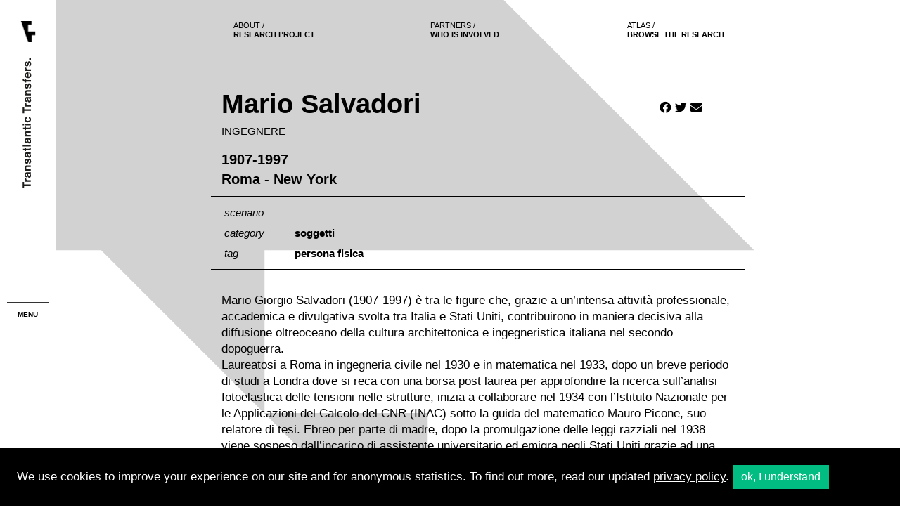

--- FILE ---
content_type: text/html; charset=utf-8
request_url: http://tt.4sigma.it/en/atlas/327/mario-salvadori
body_size: 7463
content:




<!DOCTYPE html>
<html lang="en">
<head>
<meta charset="utf-8" />


<!-- Mobile Specific Metas
  ================================================== -->
<meta name="viewport" content="width=device-width, initial-scale=1, shrink-to-fit=no">
<meta name="format-detection" content="telephone=no">

<title>Transatlantic Transfers</title>


<!-- Facebook Metas
  ================================================== -->
<meta property="og:url"           content="http://tt.4sigma.it/en/atlas/327/mario-salvadori" />
<meta property="og:type"          content="website" />
<meta property="og:title"         content="Mario Salvadori - Transatlantic Transfers" />
<meta property="og:description"   content="The Italian Presence in Post-war America, 1949-1972" />
<meta property="og:image"         content="/static/sito/img/tt-logo-anim.gif" />
<!-- Twitter Metas
  ================================================== -->
<meta name="twitter:card" content="summary">
<meta name="twitter:title" content="Mario Salvadori - Transatlantic Transfers">
<meta name="twitter:description" content="The Italian Presence in Post-war America, 1949-1972">
<meta name="twitter:image" content="/static/sito/img/tt-logo-anim.gif">


<link rel="stylesheet" href="/static/sito/css/bootstrap-grid.min.css" type="text/css" />
<link rel="stylesheet" href="/static/sito/css/style.css" type="text/css" />
<link rel="stylesheet" href="/static/sito/css/all.css" type="text/css" />

<link type="text/css" rel="stylesheet" href="/static/sito/lightgallery/css/lightgallery-bundle.css" />
<link type="text/css" rel="stylesheet" href="/static/sito/justifiedGallery/justifiedGallery.min.css" />


<!--[if IE]>
  <script src="http://html5shiv.googlecode.com/svn/trunk/html5.js"></script><![endif]-->
<!--[if lte IE 7]>
  <script src="js/IE8.js" type="text/javascript"></script><![endif]-->

<!--[if lt IE 7]>
  <link rel="stylesheet" type="text/css" media="all" href="css/ie6.css"/><![endif]-->

<script src="/static/sito/js/jquery-3.5.1.min.js" type="text/javascript"></script>


</head>




<body class="bg-t-grey">

<header>

  <!-- Top Navigation Menu -->

</header>

<body>
<!-- FACEBOOK SHARING BUTTON CODE -->
<div id="fb-root"></div>
<script async defer crossorigin="anonymous" src="https://connect.facebook.net/it_IT/sdk.js#xfbml=1&version=v12.0" nonce="ykRj9WTR"></script>
<!-- END FACEBOOK SHARING BUTTON CODE -->
<div id="sidenav" class="sidebar">
	<div class="logo-sidebar">
		<a href="/"><img class="logo-icon" src="/static/sito/img/tt-logo-anim.gif" alt="logo transatlantic transfers" />
	<img class="logo-text" src="/static/sito/img/tt-logo-text.svg" alt="logo transatlantic transfers">
</a>
	</div>

	<div class="open-menu">
	<a class="text-menu" onclick="toggleNav()">menu</a>
	</div>

	<div class="main-menu">
	  <!-- <a href="/">home</a><br /> -->
	  <a href="/about">About</a><br />
		<a href="/atlas">Atlas</a><br />
		<a href="/news">News</a><br />
		<a href="/attivita">Activities</a><br />
		<a href="/documents">Documents</a><br />
	  <a href="/partners">Partners</a><br />
    <a href="/network" class="mb-2">Network</a><br />
		<a href="javascript:setLang('it')">[ it ]</a>
	  <!--<a href="#">Archive {in progress}</a><br />-->
	  <!--<a href="#">Contacts</a>-->
	</div>
</div>




<section id="main">

		<div class="container">
			<div class="content">

        <!-- ROW SUPERMENU -->
                <div class="row super-menu">

  <div class="col-md-3 col-4 offset-md-2">
    <a href="/about"><span class="section-title-menu">about /</span><br />
    Research project</a>
    </div>

    <div class="col-4 col-md-3">
      <a href="/partners"><span class="section-title-menu">partners /</span><br />
      who is involved</a>
    </div>

    <!-- <div class="col-4 col-md-3">
      <a href="/attivita"><span class="section-title-menu">Activities /</span><br />
      get involved</a>
    </div> -->

    <div class="col-4 col-md-3">
      <a href="/atlas"><span class="section-title-menu">atlas /</span><br />
      browse the research</a>
    </div>

  </div>

        <!-- ENDROW SUPERMENU -->

<!-- INTRO VETTORE -->
				<div class="row" style="padding-top: 10vh;">
					<div class="col-md-8 offset-md-2">
						<div class="row p-0 m-0">
						<div class="col-10 pl-0">
					   <h1>Mario Salvadori</h1>
						 </div>
						 <div class="col-2 d-flex align-items-center">
							 <p><a href="https://www.facebook.com/sharer/sharer.php?u=http://tt.4sigma.it/en/atlas/327/mario-salvadori"><i class="fab fa-facebook"></i></a>
				 			<a href="https://twitter.com/share"><i class="fab fa-twitter"></i></a>
				 			<a href="mailto:?subject=Mario Salvadori - Transatlantic Transfers&amp;body=I would like to share with you this page about Mario Salvadori from Transatlantic Transfers project: http://tt.4sigma.it/en/atlas/327/mario-salvadori"
				    title="Share by Email"><i class="fas fa-envelope"></i></a>
				 		</p>
							 </div>
						</div>
						 <h5>Ingegnere</h5>
						 
					</div>

<!-- COORDINATE TEMP SPAZIO -->
					<div class="col-md-8 offset-md-2 mt-2 mb-2 b-bottom coord">
						<p>1907-1997</p>
						<p>Roma - New York</p>
					</div>

<!-- TAG E SIMILI -->
					<div class="col-md-8 offset-md-2 d-flex">
						<div class="taglabel p-1 align-items-baseline">scenario</div><div class="tagblock p-1"></div>
					</div>

					<div class="col-md-8 offset-md-2 d-flex">
						<div class="taglabel p-1">category</div><div class="tagblock p-1"><span class="singletag">soggetti</span></div>
					</div>
					<div class="col-md-8 offset-md-2 d-flex b-bottom pb-2">
						<div class="taglabel p-1">tag</div><div class="tagblock p-1">persona fisica</div>
					</div>
				</div>





				<div class="row pt-3">
<!-- DESCRIZIONE VETTORE -->
					
					<div class="col-md-8 offset-md-2 mt-3">
						<p>Mario Giorgio Salvadori (1907-1997) &egrave; tra le figure che, grazie a un&rsquo;intensa attivit&agrave; professionale, accademica e divulgativa svolta tra Italia e Stati Uniti, contribuirono in maniera decisiva alla diffusione oltreoceano della cultura architettonica e ingegneristica italiana nel secondo dopoguerra.<br />
Laureatosi a Roma in ingegneria civile nel 1930 e in matematica nel 1933, dopo un breve periodo di studi a Londra dove si reca con una borsa post laurea per approfondire la ricerca sull&rsquo;analisi fotoelastica delle tensioni nelle strutture, inizia a collaborare nel 1934 con l&rsquo;Istituto Nazionale per le Applicazioni del Calcolo del CNR (INAC) sotto la guida del matematico Mauro Picone, suo relatore di tesi. Ebreo per parte di madre, dopo la promulgazione delle leggi razziali nel 1938 viene sospeso dall&rsquo;incarico di assistente universitario ed emigra negli Stati Uniti grazie ad una borsa di studio &mdash; vinta con il sostegno di Enrico Fermi, suo docente di fisica nucleare e termodinamica &mdash; per la realizzazione di una rete televisiva in Italia. Con l&rsquo;intento di promuovere le attivit&agrave; dell&rsquo;INAC nell&rsquo;ambiente tecnico-scientifico nordamericano, giunto a New York costruisce una fitta rete di relazioni che coinvolgono studiosi e accademici delle pi&ugrave; prestigiose universit&agrave;, insieme a professionisti e imprenditori. Tiene lezioni e conferenze alla Columbia University dove insegner&agrave; sia presso la scuola di ingegneria che, a partire dal 1959 fino al 1989, presso la scuola di architettura. Affianca all&rsquo;attivit&agrave; accademia quella professionale collaborando con lo studio di ingegneria Weidingler Associates di New York, Washington, Boston e Palo Alto, entrando in contatto con alcune figure chiave del panorama architettonico del secondo dopoguerra. E&rsquo; proprio assieme a Weidlinger che ha l&rsquo;opportunit&agrave; di concretizzare le sue sperimentazioni nell&rsquo;ambito delle strutture in calcestruzzo armato contribuendo come ingegnere strutturista ad opere di risonanza internazionale come il <em>CBS Building</em> a Manhattan ideato da Eero Saarinen (1960-1965) e l&rsquo;<em>Hopkins Center </em>al Dartmouth College di Hanover, progettato nel 1955 da Wallace K. Harrison.&nbsp;<br />
A legittimare il ruolo chiave di Salvadori nella circolazione di saperi tra Italia e Stati Uniti &egrave; soprattutto una ricca produzione di scritti: saggi, monografie, articoli su riviste specializzate ed infine la trasposizione di testi dall&rsquo;italiano all&rsquo;inglese per il pubblico d&rsquo;oltreoceano. Insieme alla moglie Giuseppina Tagliacozzo tradurr&agrave; infatti nel 1956 lo scritto di Pier Luigi Nervi <em>Costruire correttamente</em> (1955), pubblicato con il titolo <em>Structures </em>e nel 1960 <em>Amate l&rsquo;architettura</em> (1957) di Gio Ponti, nella versione inglese <em>In praise of Architecture</em> con prefazione dello stesso Salvadori, entrambi editi da Dodge Corporation.&nbsp;<br />
I suoi contributi sulle pagine di <em>Architectural Record</em> pubblicati a cavallo tra gli anni Cinquanta e Sessanta sono determinanti nel diffondere l&rsquo;opera di Nervi negli Stati Uniti e accrescerne la fama oltre i confini nazionali, ma non solo. Attraverso i propri scritti Salvadori d&agrave; visibilit&agrave; a protagonisti pi&ugrave; o meno noti della scuola di ingegneria strutturale italiana che, proprio in quegli anni, compie grandi progressi grazie anche alle numerose occasioni, fornite dalla ricostruzione, di sperimentazione nell&rsquo;ambito delle grandi strutture. Egli si fa portavoce di un <em>Italian style</em> dell&rsquo;ingegneria strutturale destinato a tramontare gi&agrave; negli anni Settanta per le mutate condizioni economiche dell&rsquo;Italia e&nbsp;la riorganizzazione della professione dovuta in parte anche all&rsquo;uso nuovo del calcolo elettronico nella modellazione delle strutture.</p>
					</div>
					
				</div>

<!-- ATTORI COLLEGATI -->
				<div class="row pt-3">
					<div class="col-md-8 offset-md-2 mt-3">

					</div>
				</div>

<!-- VETTORI COLLEGATI -->
		
				<div class="row pt-3">
					<div class="col-md-8 offset-md-2 mt-3">
						<h2>Related Vectors</h2>
						<div class="vettorigrid">
							

							<div onclick="location.href='/en/atlas/320/wallace-kirkman-harrison';" style="background-image:url(''); cursor: pointer;" class="vettori-item  img-fluid">
								<p class="titolo">Wallace Kirkman Harrison</p>
								<p class="sottotitolo">architect</p>

	  					</div>
							

							<div onclick="location.href='/en/atlas/322/columbia-university';" style="background-image:url(''); cursor: pointer;" class="vettori-item soggetti img-fluid">
								<p class="titolo">Columbia University</p>
								<p class="sottotitolo">University</p>

	  					</div>
							

							<div onclick="location.href='/en/atlas/323/in-praise-of-architecture';" style="background-image:url('/files/COPERTIN_A.jpg'); cursor: pointer;" class="vettori-item media img-fluid">
								<p class="titolo">In praise of Architecture</p>
								<p class="sottotitolo">libro</p>

	  					</div>
							

							<div onclick="location.href='/en/atlas/324/fw-dodge-corporation';" style="background-image:url('/files/Schermata_2022-02-25_alle_12.08.16_copy.png'); cursor: pointer;" class="vettori-item media img-fluid">
								<p class="titolo">F.W. Dodge Corporation</p>
								<p class="sottotitolo">casa editrice</p>

	  					</div>
							

							<div onclick="location.href='/en/atlas/325/structures';" style="background-image:url(''); cursor: pointer;" class="vettori-item cose img-fluid">
								<p class="titolo">&quot;Structures&quot;</p>
								<p class="sottotitolo">libro</p>

	  					</div>
							

							<div onclick="location.href='/en/atlas/111/pier-luigi-nervi';" style="background-image:url('/files/Pier_Luigi_Nervi.jpg'); cursor: pointer;" class="vettori-item soggetti img-fluid">
								<p class="titolo">Pier Luigi Nervi</p>
								<p class="sottotitolo">engineer and designer</p>

	  					</div>
							

							<div onclick="location.href='/en/atlas/319/eero-saarinen';" style="background-image:url(''); cursor: pointer;" class="vettori-item soggetti img-fluid">
								<p class="titolo">Eero Saarinen</p>
								<p class="sottotitolo">architect</p>

	  					</div>
							

							<div onclick="location.href='/en/atlas/338/universita-degli-studi-di-roma-la-sapienza';" style="background-image:url(''); cursor: pointer;" class="vettori-item soggetti img-fluid">
								<p class="titolo">Università degli Studi di Roma &quot;La Sapienza&quot;</p>
								<p class="sottotitolo">Università</p>

	  					</div>
							

							<div onclick="location.href='/en/atlas/407/giovanni-battista-repetto';" style="background-image:url(''); cursor: pointer;" class="vettori-item soggetti img-fluid">
								<p class="titolo">Giovanni Battista Repetto</p>
								<p class="sottotitolo">architetto</p>

	  					</div>
							

							<div onclick="location.href='/en/atlas/429/pier-luigi-nervi';" style="background-image:url(''); cursor: pointer;" class="vettori-item media img-fluid">
								<p class="titolo">“Pier Luigi Nervi”</p>
								<p class="sottotitolo">Architectural Forum 121(5)/1964</p>

	  					</div>
							

							<div onclick="location.href='/en/atlas/636/architectural-record';" style="background-image:url(''); cursor: pointer;" class="vettori-item media img-fluid">
								<p class="titolo">Architectural Record</p>
								<p class="sottotitolo">rivista</p>

	  					</div>
							
						</div>
					</div>
				</div>
		

<!-- IMG e VIDEO VETTORE -->







<!-- DOC VETTORE -->
		



<!-- FONTI -->
					
				<div class="row pt-3">
					<div class="col-md-8 offset-md-2 mt-3 fontiblock">
						<h2>Sources</h2>
						<p>Bologna, Alberto. &ldquo;L&rsquo;apporto di Mario Salvadori nella carriera statunitense di Pier Luigi Nervi&rdquo; In <em>La concezione strutturale. Ingegneria e architettura in Italia negli anni cinquanta e sessanta</em>, a cura di Paolo Desideri, Alessandro De Magistris, Carlo Olmo, Marco Pogacnik, Stefano Sorace, 195-216. Umberto Allemandi &amp; C., 2013.&nbsp;</p>

<p>Bologna, Alberto.&nbsp;<em>Pier Luigi Nervi negli Stati Uniti. 1952-1979. Master Builder of the Modern Age</em>. Firenze University Press, 2013.</p>

<p>William, Kim e Nastasi, Pietro. &ldquo;Mario Salvadori. Un ambasciatore matematico negli Stati Uniti.&rdquo; Lettera matematica, n.65 (1 dicembre 2007): 44-55.<br />
&nbsp;</p>
					</div>
				</div>
					


<!-- USER -->
<div class="row pt-3">
	<div class="col-md-8 offset-md-2 mt-3 authorblock">
<p style="font-size:1em;"><em>Author Ludovica Vacirca</em></p>

</div>
</div>


<div class="row airbag-top">
	<div class="col-md-8 offset-md-2 text-center">
		<p><a href="/atlas" class="backtolist">Back to Atlas</a></<p>
	</div>
	<div class="col-md-8 offset-md-2 text-center pt-5">

			<p><a href="https://www.facebook.com/sharer/sharer.php?u=http://tt.4sigma.it/en/atlas/327/mario-salvadori"><i class="fab fa-facebook fa-2x"></i></a>
			<a href="https://twitter.com/share" class="pl-2 pr-2"><i class="fab fa-twitter fa-2x"></i></a>
			<a href="mailto:?subject=Mario Salvadori - Transatlantic Transfers&amp;body=body=I would like to share with you this page about Mario Salvadori from Transatlantic Transfers project: http://tt.4sigma.it/en/atlas/327/mario-salvadori"
   title="Share by Email"><i class="fas fa-envelope fa-2x"></i></a>
		</p>
		</div>
</div>

				</div><!-- end content -->

			</div><!-- end container -->

</section>



<!-- FOOTER =========================================================================
 ======================================================================================
 =================================================================================== -->


<footer>
	
<style>
#confirmCookie {
  background: none repeat scroll 0 0 rgba(0,0,0,1);
  margin: 0;
  position: fixed;
  transition: all 0.5s ease-out 0s;
  z-index: 9999;
  /* box-shadow: -2px 0 15px #999; */
  bottom: 0;
  width: 100%;
  color: white;
}

#confirmCookie p {
 padding: 10px;
}

.btn-cookie {
    display: inline-block;
    font-weight: 400;
    text-align: center;
    white-space: nowrap;
    vertical-align: middle;
    -webkit-user-select: none;
    -moz-user-select: none;
    -ms-user-select: none;
    user-select: none;
    border: none;
    padding: 0.2rem 0.75rem;
    font-size: 1rem;
    line-height: 1.8;
    color:white;
    background-color:#01bd81;
  }
  .link-cookie {
    text-decoration:underline!important;
  }
  .link-cookie:hover {
    text-decoration:underline;
    color:#01bd81;
  }
</style>
<div id="confirmCookie">

  <p class="p-4">We use cookies to improve your experience on our site and for anonymous statistics. To find out more, read our updated <a href="https://www.polimi.it/privacy/" class="link-cookie">privacy policy</a>. <a class="btn btn-cookie" href="/cookies/accept-cookie-policy">ok, I understand</a>

  </p>
</div>

	<div class="container">
		<div class="content footer">
			<div class="row pt-5">
			 <div class="col-12 text-center">
					<p>Progetto finanziato grazie al contributo di <strong><a href="https://prin.miur.it/index.php?pag=2017" target="_blank">Miur - PRIN 2017</a></strong></p>
				</div>
			</div>
			<div class="row d-flex aling-items-center">



				<div class="p-5 align-self-center">
					<a href="https://www.polimi.it/"><img src="/static/sito/img/polimi-logo.svg" width="150px" alt="logo Politecnico di Milano"></a>
				</div>

				<div class="p-5 align-self-center">
					<a href="https://www.uniroma3.it/"><img src="/static/sito/img/romatre-logo.png" width="140px" alt="Logo Romatre"></a>
				</div>

				<div class="p-5 align-self-center">
					<a href="https://www.unisg.it/"><img src="/static/sito/img/unisg-logo.png" width="70px" alt="logo Università di Scienze Gastronomiche di Pollenzo"></a>
				</div>

				<div class="p-5 align-self-center">
					<a href="https://www.uniupo.it/"><img src="/static/sito/img/unipo-logo.png" width="140px" alt="Università del Piemonte Orientale"></a>
				</div>

			</div>
		</div>

	</div>

	<form action="/i18n/setlang/" method="post" id="language_selector"><input type="hidden" name="csrfmiddlewaretoken" value="PTLsP95RAQxtRjf41qyZOnzTR0Kog1LFtOglK648z8fukyraGfidE0gnQljOIIx9">
		<input name="next" type="hidden" value="" />
		<input name="language" id="language" type="hidden" />
	</form>
</footer>

</body>
</html>

<!-- main js -->
<script>
      function setLang(lang) {
        $('[name=language]').val(lang);
        $('#language_selector').submit();
      }
</script>
  <script>
function toggleNav() {
var element = document.getElementById("sidenav");
var mainblock = document.getElementById("main");
element.classList.toggle("isopen");
mainblock.classList.toggle("shifted");

}

$(document).ready(function() {
  $("#logo-home-big").hover(function() {
  $("#logo-home-img").toggleClass("transparent");
  $("#presence-home-img").toggleClass("transparent");
});
});
//function openNav() {
//  document.getElementById("sidenav").style.width = "350px";
//  document.getElementById("main").style.marginLeft = "350px";
//}
//
//function closeNav() {
//  document.getElementById("sidenav").style.width = "100px";
//  document.getElementById("main").style.marginLeft= "100px";
//}
</script>
<script>
	 (function(){

	      var parallax = document.querySelectorAll("body"),
	          speed = 0.5;

	      window.onscroll = function(){
	        [].slice.call(parallax).forEach(function(el,i){

	          var windowYOffset = window.pageYOffset,
	              elBackgrounPos = "50% " + (windowYOffset * speed) + "px";

	          el.style.backgroundPosition = elBackgrounPos;

	        });
	      };

	    })();
</script>

<script src="/static/sito/js/masonry.pkgd.min.js" charset="utf-8"></script>
<script src="/static/sito/justifiedGallery/jquery.justifiedGallery.min.js"></script>
<script src="/static/sito/lightgallery/lightgallery.min.js"></script>
<script src="/static/sito/lightgallery/plugins/lg-thumbnail.min.js"></script>
<script src="/static/sito/lightgallery/plugins/lg-zoom.min.js"></script>
<script src="/static/sito/lightgallery/plugins/lg-rotate.min.js"></script>
<script src="/static/sito/lightgallery/plugins/lg-fullscreen.min.js"></script>
<script src="/static/sito/lightgallery/plugins/lg-video.min.js"></script>


<script type="text/javascript">
	$('.vettorigrid').masonry({
  // options
  itemSelector: '.vettori-item',
  columnWidth: '.vettori-item',
	gutter: 5
});


$('.mediagrid').masonry({
// options
itemSelector: '.media-item',
columnWidth: '.media-item',
gutter: 5
});

</script>
<script type="text/javascript">
$("#customize-thumbnails-gallery").justifiedGallery();
</script>


<script type="text/javascript">
    lightGallery(document.getElementById('customize-thumbnails-gallery'), {
        plugins: [lgZoom, lgThumbnail, lgRotate, lgFullscreen, lgVideo],
        licenseKey: '0000_0000_0000_0000',
				thumbnail: true,

    });
</script>


 


--- FILE ---
content_type: text/css
request_url: http://tt.4sigma.it/static/sito/css/style.css
body_size: 6443
content:

/*
  Name: Transatlantic Transfers Project
  Author: Zetalab - Marco Boldrini
  Date: september 2020
*/


/* RESET */

/* http://meyerweb.com/eric/tools/css/reset/
   v2.0 | 20110126
   License: none (public domain)
*/

html, body, div, span, applet, object, iframe,
h1, h2, h3, h4, h5, h6, p, blockquote, pre,
a, abbr, acronym, address, big, cite, code,
del, dfn, em, img, ins, kbd, q, s, samp,
small, strike, strong, sub, sup, tt, var,
b, u, i, center,
dl, dt, dd, ol, ul, li,
fieldset, form, label, legend,
table, caption, tbody, tfoot, thead, tr, th, td,
article, aside, canvas, details, embed,
figure, figcaption, footer, header, hgroup,
menu, nav, output, ruby, section, summary,
time, mark, audio, video {
	margin: 0;
	padding: 0;
	border: 0;
	font-size: 100%;
	font: inherit;
	vertical-align: baseline;
}
/* HTML5 display-role reset for older browsers */
article, aside, details, figcaption, figure,
footer, header, hgroup, menu, nav, section {
	display: block;
}
body {
	line-height: 1;
}
ol, ul {
	list-style: none;
}
blockquote, q {
	quotes: none;
}
blockquote:before, blockquote:after,
q:before, q:after {
	content: '';
	content: none;
}
table {
	border-collapse: collapse;
	border-spacing: 0;
}

dt {font-weight: 600; margin-top: 30px;}
dd { font-size: 0.9em;}
.dd-link {font-style: italic;}
.dd-link a {color: #000000; text-decoration: underline;}

/* Colors */
:root {
  --blue: #1e3cd0;
  --red: #ff3700;
  --green: #00DC96;
  --yellow: #ffff00;
  --lightgrey: #fafafa;
}

/***** Global *****/

/* Roots */
html {
  font-family: sans-serif;
  -ms-text-size-adjust: 100%;
  -webkit-text-size-adjust: 100%;
   scroll-behavior: smooth;
}
article,
aside,
details,
figcaption,
figure,
footer,
header,
hgroup,
main,
menu,
nav,
section,
summary {
  display: block;
}
img {
  border: 0;
  vertical-align: middle;
}
.img-fluid {
  max-width: 100%;
  height: auto;
}
hr {
  margin-top: 20px;
  margin-bottom: 20px;
  border: 0;
  border-top: 1px solid #eeeeee;
}
hr.hr-black {
  margin-top: 20px;
  margin-bottom: 20px;
  border: 0;
  border-top: 2px solid #000;
}
/* Headings */
h1 {font-size: 2.5em; font-weight: 600; margin-bottom: 10px; line-height: 1.1;}
h2 {font-size: 1.7em; font-weight: 600; margin-bottom: .4em; text-decoration: underline;
} /* 22px */
h3 {font-size: 1.2em; font-weight: 600;  margin-bottom: .4em;} /* 20px */
h4 {font-size: 1em; font-weight: 600; text-transform: uppercase;} /* 18px */
h5 {font-size: 1em; font-weight:400; line-height: 1.1; text-transform: uppercase} /* 16px */
h6 {font-size: 0.8em; font-weight: 400; line-height: 1.1; margin-bottom: .8em; text-decoration: underline; text-transform: uppercase;} /* 14px */

p {font-size:1.1em; margin-bottom: 1.143em;}
* p:last-child {margin-bottom: 0;}

p.lead {
	font-size: 1.2em;
	line-height: 1.3em;
}

@media screen and (min-width: 450px) {
	p.lead {
	font-size: 1.5em;
	line-height: 1.5em;
}
}

a.anchor {
    display: block;
    position: relative;
    top: -200px;
    visibility: hidden;
}

.btn {
  display: inline-block;
  font-weight: 400;
  text-align: center;
  white-space: nowrap;
  vertical-align: middle;
  -webkit-user-select: none;
  -moz-user-select: none;
  -ms-user-select: none;
  user-select: none;
  border: none;
  padding: 0.375rem 0.75rem;
  font-size: 1rem;
  line-height: 1.5;
  border-radius: 0;
  transition: color 0.15s ease-in-out, background-color 0.15s ease-in-out, border-color 0.15s ease-in-out, box-shadow 0.15s ease-in-out;
}
.btn-black {
	background-color: black;
	color: white!important;
	font-weight: 400;
	letter-spacing: 1px;
}
.btn-black:hover {
	background-color: white;
	color: black!important;
}
.btn-large {
  padding: 0.8rem 1.5rem;
  font-size: 1.25rem;
  line-height: 1.5;
}
.arrowlink {
	font-weight: 600;
	font-size: 1.3rem;
}
.arrowlink:hover {
	border-bottom: 3px solid black;
}
.arrowlink::before {
	content: url('../img/arrow-helv-mini-black.svg');
	height: 20px;
	width: 20px;
	display: inline-block;
	margin-right: 10px;
	position:relative;
	top:.2rem;
}

/* ============== COLORS STANDARD ============= */
.bg-blue {
	background-color: var(--blue);
	color: #ffffff;
}
.bg-lightgrey {background-color: var(--lightgrey);}
.bg-t-yellow,
.bg-t-green,
.bg-t-green-yellow {
	min-height:4000px;
	background-repeat: repeat;
}
.bg-t-yellow {background-image: url('../img/bg-t-yellow.png');}
.bg-t-grey {background-image: url('../img/bg-t-grey.png');}
.bg-t-green {background-image: url('../img/bg-t-green.png');}
.bg-t-green-yellow {background-image: url('../img/bg-t-green-yellow.png');}


/* ============== Typo css ============= */
small {
  font-size: 80%;
}

/* Anchors */
a {outline: 0;}
a img {border: 0px; text-decoration: none;}
a:link, a:visited {
  color: var(--txt-color);
  text-decoration: none;
}
a:hover, a:active {
  color: #000;
  text-decoration: none;
}

strong, b {font-weight: bold;}
em, i {font-style: italic;}

.text-left {text-align:left!important;}
.text-right {text-align:right!important;}
.text-center {text-align:center!important;}

.text-big {font-size: 1.3em;}

/* ======== DECORATIVES ======= */

.b-bottom {
	border-bottom:	1px solid black;
}
.airbag-top {
	margin-top: 120px;
}
.backtolist {
	font-weight: 600;
	border-bottom: 2px solid black;
}

/* ======== FLOATING ====== */

.float-left {
  float: left !important;
}

.float-right {
  float: right !important;
}

.float-none {
  float: none !important;
}

@media (min-width: 576px) {
  .float-sm-left {
    float: left !important;
  }
  .float-sm-right {
    float: right !important;
  }
  .float-sm-none {
    float: none !important;
  }
}

@media (min-width: 768px) {
  .float-md-left {
    float: left !important;
  }
  .float-md-right {
    float: right !important;
  }
  .float-md-none {
    float: none !important;
  }
}

@media (min-width: 992px) {
  .float-lg-left {
    float: left !important;
  }
  .float-lg-right {
    float: right !important;
  }
  .float-lg-none {
    float: none !important;
  }
}

@media (min-width: 1200px) {
  .float-xl-left {
    float: left !important;
  }
  .float-xl-right {
    float: right !important;
  }
  .float-xl-none {
    float: none !important;
  }
}


/* ======== STYLES ======= */

  body {
    background: #ffffff;
    color: #000000;
    font-size: 94%; /* Base font size: 14px */
     font-family: "HelveticaNeue-Light", "Helvetica Neue Light", "Helvetica Neue", Helvetica, Arial, "Lucida Grande", sans-serif;
   font-weight: 300;
    line-height: 1.429;
    margin: 0;
    padding: 0;
    text-align: left;
  }



.sidebar {
  height: 100%;
  width: 50px;
  position: fixed;
  z-index: 200;
  top: 0;
  left: 0;
  background-color: #fff;
  overflow-x: hidden;
  transition: 0.5s;
  padding-top: 60px;
  border-right: 1px solid #333;
}

.isopen {
  width: 100vw;
}

.sidebar .closebtn {
  position: absolute;
  top: 0;
  right: 25px;
  font-size: 36px;
  margin-left: 50px;
}

.open-menu {
  font-size: 10px;
  font-weight: 800;
  text-transform: uppercase;
  cursor: pointer;
  color: #000;
  padding: 10px 15px;
  margin: 0;
  width: 100%;
  padding:10px;
  text-align: center;
  display: block;
  position: relative;
  top: 50vh;
}
.open-menu .text-menu {
	border-top: 1px solid #333;
	width: 100%;
	text-align: center;
	display: block;
	padding: 10px 0;
}
.openbtn:hover {
  color: #444;
}


/* ============ CONTEXTUAL MENÙ
================================= */

.fixedElement {
    position:fixed;
    top:0;
	left: 80px;
    z-index:100;
	width: 100%;
	padding: 0 15px 20px 15px;
	justify-content: center!important;
	padding-bottom: 20px;
	background: #fff;
    -webkit-animation: fadein 2s; /* Safari, Chrome and Opera > 12.1 */
       -moz-animation: fadein 2s; /* Firefox < 16 */
        -ms-animation: fadein 2s; /* Internet Explorer */
         -o-animation: fadein 2s; /* Opera < 12.1 */
            animation: fadein 2s;
}

@keyframes fadein {
    from { opacity: 0; }
    to   { opacity: 1; }
}

/* Firefox < 16 */
@-moz-keyframes fadein {
    from { opacity: 0; }
    to   { opacity: 1; }
}

/* Safari, Chrome and Opera > 12.1 */
@-webkit-keyframes fadein {
    from { opacity: 0; }
    to   { opacity: 1; }
}

/* Internet Explorer */
@-ms-keyframes fadein {
    from { opacity: 0; }
    to   { opacity: 1; }
}

/* Opera < 12.1 */
@-o-keyframes fadein {
    from { opacity: 0; }
    to   { opacity: 1; }
}

.fixedElement ul.big-list li {
	display: inline-block;
	margin-right: 20px;

}

.staticElement {
    position:static;
    top:0;
	background: none;
}

ul.big-list {
	margin: 50px 0;
}

.big-list li {
	font-size: 1.5em;
	font-weight: 600;
	border-bottom: 2px solid #000000;
	margin-top: 10px;
	line-height: 1.4em;
}
.big-list li.big-list-anchor:after {
	content: url(../img/arrow-helv-black.svg);
	width: 20px;
	display: inline-block;
	position: absolute;
	right: 25px;
}

@media screen and (min-width: 450px) {
		.big-list li {
	font-size: 2em;
	font-weight: 600;
	border-bottom: 2px solid #000000;
	margin-top: 10px;
}
.big-list li.big-list-anchor:after {
	content: url(../img/arrow-helv-black.svg);
	width: 20px;
	display: inline-block;
	position: absolute;
	right: 25px;
}
}

.fixedElement ul.big-list {
	margin: 0;
}

.fixedElement ul.big-list li {
	font-size: 1.3em;
	font-weight: 600;
	border-bottom: 2px solid #000000;
	margin-top: 5px;
	line-height: 1.2m;
}

.fixedElement ul.big-list li.big-list-anchor:after {
	content: none;
}
.embed-responsive {
  position: relative;
  display: block;
  width: 100%;
  padding: 0;
  overflow: hidden;
}

.embed-responsive::before {
  display: block;
  content: "";
}

.embed-responsive .embed-responsive-item,
.embed-responsive iframe,
.embed-responsive embed,
.embed-responsive object,
.embed-responsive video {
  position: absolute;
  top: 0;
  bottom: 0;
  left: 0;
  width: 100%;
  height: 100%;
  border: 0;
}


.embed-responsive-16by9::before {
  padding-top: 56.25%;
}



/* ======= STRUCTURE ====== */

.v100 {height: 100vh!important;}
.main-section {padding: 5em 1em;}

/* ======= SIDEBAR ====== */

#main {
  transition: margin-left .5s;
  margin-left: 50px;
/*  padding-left: 10vw;*/
}
#main.shifted {
	margin-left: 350px;
}

/* On smaller screens, where height is less than 450px, change the style of the sidenav (less padding and a smaller font size) */
@media screen and (max-height: 450px) {
	img.logo-text {
		visibility: hidden;
	}
}


.logo-sidebar {
	position: absolute;
	top: 20px;
	left: 10px;
	width: 20px;
	text-align: center;
	display: block;

}
img.logo-icon {
	width: 30px;
}
img.logo-text {
	transform: rotate(-90deg);
    position: relative;
    top: 103px;
    height: 20px;
    left: -80px;
	transition: opacity 0.5s ease-in-out 0s;
}
.main-menu {
	position: absolute;
    margin-left: 120px;
    font-size: 1.2em;
    top: 78px;
}
.main-menu a:hover {
	text-decoration: line-through;
}
@media screen and (min-width: 450px) {
		#main {
	  margin-left: 80px;
	/*  padding-left: 10vw;*/
	}
	.logo-sidebar {
		top: 30px;
		left: 25px;
		width: 30px;

	}
	.sidebar {
  width: 80px;
	}
	.main-menu {
	margin-left: 150px;
	}
	.isopen {
	  width: 350px;
	}
	.open-menu .text-menu {
	padding: 10px;
	}
}



/* ======= SUPER MENU ====== */
.super-menu {
	text-transform: uppercase;
	font-size: 0.75em;
	line-height: 1.2em;
	font-weight: 600;
	padding-left: 20px;
	padding-top: 30px;
}
.section-title-menu {
	font-weight: 400;
}

/* ======= INDEX ====== */
#logo-home-big {
		position: relative;
	    min-height: 150px;
}
#logo-home-big img {
	position:absolute;
  left:0;
  -webkit-transition: opacity 1s ease-in-out;
  -moz-transition: opacity 1s ease-in-out;
  -o-transition: opacity 1s ease-in-out;
  transition: opacity 1s ease-in-out;
}
.transparent {
	opacity: 0;
}

#arrow-down-home {
}
.people {
	font-size: 1em;
	line-height: 1.2em;
	margin: 20px auto;
	max-width: 250px;
}
.people p {
	margin-top: 10px;
}
.footer {
	border-top: 1px solid #000000;
	padding-left: 50px;
}
@media screen and (min-width: 450px) {
	#logo-home-big {
	    min-height: 250px;
}
	.people {
	max-width: 160px;
	font-size: 0.85em;
	line-height: 1.2em;
	margin: 20px 20px 0 0;
}
.footer {
	padding-left: 80px;
	margin-top: 100px;
}
.main-section {padding: 5em 3em;}
}

/* ======= VETTORE ====== */
.imgprincipale-box {
padding: 10px;
background: #fff;
}
.imgprincipale {
	max-height: 500px;
}
.img_credits {
	font-size: 0.8em;
	font-style: italic;
}
.attoreblock {
width: 120px
}
.imgattore {
	border-radius:50%;
	width: 75px;
	height: 75px;
	background-color: blue;
	background-size: cover;
	background-position: center center;
	margin: 5px auto;
}
.nomeattore {
	text-transform: uppercase;
	font-size: .8em;
	font-weight: 600;
	margin-bottom: 0;
}
.qualificaattore {
	font-weight: 400;
	font-size: .8em;
}
.taglabel {
	min-width: 100px;
	font-weight: 400;
	font-style: italic;
}
.tagblock {
		font-weight: 600;
}
.coord {
	padding-bottom: 10px;
	padding-top: 10px;
	font-size: 1.2em;
	font-weight: 600;
}
.coord p {
	margin-bottom: 0;
}
.fontiblock p {
	margin-bottom: 0
}

/* ======= VETTORE GRID COLLEGATI ====== */
.vettori-item {
	width: 150px;
	height: 150px;
	background-color: red;
	background-size: cover;
	background-position: center center;
	padding: 10px;
	color: white;
	font-weight: 400;
	padding-bottom: 5px;
	margin-bottom: 5px;
}
.vettori-item p {
	line-height: 1.2em;
	font-size: .9em;
	margin: 0;
	padding: 0
}
.vettori-item .titolo {
	font-weight: 600;
}
.vettori-item--width2 { width: 400px; }

/* ======= VETTORE GRID IMMAGINI ====== */
.media-item {
	width: 29.5%;
	height: auto;
	padding: 10px;
	color: white;
	font-weight: 400;
	padding-bottom: 5px;
}
.media-item p {
	line-height: 1.2em;
	font-size: .9em;
	margin: 0;
	padding: 0
}
.media-item .titolo {
	font-weight: 600;
}
.media-item--width2 { width: 400px; }

/* ======= NEWS ====== */

.newsblock {
	border-bottom: 1px solid black;
}

.newsblock:last-child {
	border-bottom: 0;
}
.index_newsblock {
	border-bottom: 1px solid black;
	border-top: 1px solid black;
}
.testo-news ul {
	list-style-type: square;
}
.testo-news ul li {
	padding: auto;
}
.img-bw {filter: grayscale();}

/* ======= EVENTI ====== */
ul.doc_list li {
	border-bottom: 1px solid black;
	font-size: 1.3em;
	margin-bottom: 20px;
	font-weight: 600;
}

/* ======= ATLAS ====== */
* { box-sizing: border-box; }

/* ---- button ---- */

.button, .sort-button {
  display: inline-block;
  padding: 0em 0.5em;
  border: none;
  color: #000;
	font-weight: 600;
  font-size: 12px;
  cursor: pointer;
	background: none;
}

.button:hover, .sort-button:hover {
  background-color: #fff;
  color: #222;
}

.button:active,
.button.is-checked,
.sort-button:active,
.sort-button.is-checked {
  background-color: #000;
	color: #fff;
}

h2.titolofiltri {
	border-bottom: 2px solid #000;
  line-height: 1.1em;
	text-decoration: none;
}
.opzionivista {
	display: inline-block;
  font-weight: 600;
  font-size: 12px;
}

/* ---- button-group ---- */

.button-group {
  margin-bottom: 20px;
}

.button-group:after {
  content: '';
  display: inline-block;
  clear: both;
}

.button-group .button,
.button-group .sort-button,
.button-group .sort-item  {
  float: left;
  border-radius: 0;
  margin-left: 0;
	margin-right: 2px;
	display: block;
	font-weight: 400;
	font-size: 14px;
	line-height: 18px;
}
.button-group .button.switchbutton,
.button-group.catbutton .button,
.button-group.sorting .button,
.button-group.sorting .sort-button,
.button-group .sort-button,
.button-group.opzionivista .sort-button,
.button-group .sort-item {
	display: inline-block;
	font-weight: 600;
	font-size: 12px;
}
#filtersScenari {
	float: left;
}
#filtersCategorie {
	float: left;
}
#sorts {
	/* float: right; */
}
.quicksearch {
	border: 2px solid #000;
    padding: 10px 5px;
    width: 100%;
		color: #000;
    background: transparent;
}

/* ---- isotope ---- */

.grid {

}

/* clear fix */
.grid:after {
  content: '';
  display: block;
  clear: both;
}

/* ---- .element-item ---- */


.element-item {
	float:left;
	width: 40px;
  height: 40px;
	color: #fff;
}
.element-item a:hover {
	color: rgba(245, 245, 245, 0.7);
}
.element-item .angolo {
	width: 35px;
  height: 35px;
	border-top: 35px solid;
	border-right: 35px solid transparent;
	position: absolute;
	top: 0;
	left: 0;
}
.element-item.BA {
	width: 35px;
  height: 35px;
	border-top: 35px solid;
	border-right: 35px solid transparent;
}
.element-item.HI {
	width: 125px;
  height: 125px;
	border-top: 125px solid;
	border-right: 125px solid transparent;
}

.element-item.LO {
	width: 80px;
  height: 80px;
	border-top: 80px solid;
	border-right: 80px solid transparent;
}

.element-item > * {
  margin: 0;
  padding: 0;
	-webkit-transition: all 0.4s ease-in-out;
	-moz-transition: all 0.4s ease-in-out;
	-o-transition: all 0.4s ease-in-out;
	transition: all 0.4s ease-in-out;
}

.element-item .nome,
.element-item .symbol,
.element-item .categoria,
.element-item .scenario,
.element-item .tag,
.element-item .close,
.element-item .more,
.element-item .linked {
		position: inherit;
		visibility: hidden;
		padding-left: 7px;
		padding-right: 7px;
}

.element-item .nome {
  text-transform: none;
  letter-spacing: 0;
  font-size: 17px;
	line-height: 18px;
  font-weight: 600;
}

.element-item .tag {
	font-size:12px;
	font-style: italic;
}

.element-item .categoria {
  right: 8px;
  top: 5px;
	font-size:12px;
	width: auto;
}

.element-item .scenario {
  left: 10px;
  top: 76px;
  font-size: 12px;
}
.element-item .back-img {
  position: inherit;
  width: 100%;
	height: 100%;
	visibility: hidden;
	background-size: cover;
	background-position: center center;
}
.hide-on-over {
	opacity: 1;
	display: block;
	width: 100%;
	height: 100%;
	background-color: rgba(20, 20, 20, 0.3);
	padding: 18px;
	-webkit-transition: all 0.4s ease-in-out;
	-moz-transition: all 0.4s ease-in-out;
	-o-transition: all 0.4s ease-in-out;
	transition: all 0.4s ease-in-out;
}
/* .hide-on-over:hover {
	opacity: 0.2;
} */
.element-item.element-item--open .nome,
.element-item.element-item--open .symbol,
.element-item.element-item--open .categoria,
.element-item.element-item--open .scenario,
.element-item.element-item--open .back-img,
.element-item.element-item--open .tag,
.element-item.element-item--open .close,
.element-item.element-item--open .more,
.element-item.element-item--open .linked     {
	visibility: visible;
}

/* eliminabile in caso di nessun elemento non in categoria */
.element-item.BA,.element-item.HI,.element-item.LO, .element-item .angolo { border-top-color: #999; }
.element-item.media, .element-item .angolo.media        { border-top-color: #213bd0; }
.element-item.soggetti, .element-item .angolo.soggetti  { border-top-color: #ff3801; }
.element-item.cose, .element-item .angolo.cose      		{ border-top-color: #00de95; }
.element-item.eventi, .element-item .angolo.eventi      { border-top-color: #ffb600; }

.element-item--open {
  width: 170px!important;
  height: 170px!important;
	border: 0!important;

}

.element-item.media.element-item--open, .vettori-item.media         { background-color: #213bd0;}
.element-item.soggetti.element-item--open,  .vettori-item.soggetti  		 { background-color: #ff3801;}
.element-item.cose.element-item--open,  .vettori-item.cose      		 { background-color: #00de95;}
.element-item.eventi.element-item--open,  .vettori-item.eventi        { background-color: #ffb600;}

.element-item.HI.element-item--open {
	width: 260px!important;
  height: 260px!important;
	border: 0!important;
}
.element-item.LO.element-item--open {
	width: 215px!important;
  height: 215px!important;
	border: 0!important;
}

/* .element-item.media         { background: #F00; background: hsl(   0, 100%, 50%); }
.element-item.soggetti  		{ background: #F80; background: hsl(  36, 100%, 50%); }
.element-item.cose      		{ background: #FF0; background: hsl(  72, 100%, 50%); }
.element-item.eventi        { background: #0F0; background: hsl( 108, 100%, 50%); } */
/* .element-item.transition      { background: #0F8; background: hsl( 144, 100%, 50%); }
.element-item.post-transition { background: #0FF; background: hsl( 180, 100%, 50%); }
.element-item.metalloid       { background: #08F; background: hsl( 216, 100%, 50%); }
.element-item.diatomic        { background: #00F; background: hsl( 252, 100%, 50%); }
.element-item.halogen         { background: #F0F; background: hsl( 288, 100%, 50%); }
.element-item.noble-gas       { background: #F08; background: hsl( 324, 100%, 50%); } */

.icon_bottom {
	position: absolute;
	bottom: 20px;
	left: 25px;
}
ul.icon_bottom li {
	display: inline-block;
	position: static!important;
	padding: 0!important;
}
ul.icon_bottom li button {
  display: inline-block;
  padding: 0em 0.5em;
  border: none;
  color: rgb(0, 0, 0);
  font-weight: 600;
  font-size: 12px;
  cursor: pointer;
  background: none;
	opacity: 0.75;
	margin: 0 2px 0 0;
	padding: 0;
}
ul.icon_bottom li button:hover {
	opacity: 1;
	background: none;
}
.multi-list {
	column-count:4;
	column-gap:40px;
}
ul.multi-list li {
	margin-bottom: 5px;
}
ul.multi-list li h6 {
	font-weight: 600;
	text-transform: none;
}
ul.multi-list li p.mini {
	font-weight: 400;
	font-size: 0.75em;
	background-image: url();
}


--- FILE ---
content_type: image/svg+xml
request_url: http://tt.4sigma.it/static/sito/img/tt-logo-text.svg
body_size: 2248
content:
<svg id="Livello_1" data-name="Livello 1" xmlns="http://www.w3.org/2000/svg" viewBox="0 0 197.91 21.18"><defs><style>.cls-1{fill:#1d1d1b;}</style></defs><path class="cls-1" d="M196.65,13.85H193.8v2.59h2.85Zm-4.91,0a2.25,2.25,0,0,0-.64-1.66,4,4,0,0,0-2-.9l-1.91-.39c-.67-.15-1-.45-1-.9a.8.8,0,0,1,.36-.69,1.63,1.63,0,0,1,1-.26,1.91,1.91,0,0,1,1.15.33,1.26,1.26,0,0,1,.54.91l2.19-.08a2.93,2.93,0,0,0-1.2-2.08,4.33,4.33,0,0,0-2.64-.77,4.08,4.08,0,0,0-2.64.8,2.57,2.57,0,0,0-1,2.13c0,1.4.86,2.26,2.58,2.61l1.76.34c.78.16,1.18.46,1.18.9a.8.8,0,0,1-.44.72,2.16,2.16,0,0,1-1.17.26c-1.1,0-1.73-.46-1.9-1.38l-2.22.09A3.2,3.2,0,0,0,185,16a4.56,4.56,0,0,0,2.83.77,4.71,4.71,0,0,0,2.88-.79,2.54,2.54,0,0,0,1.07-2.17M179.45,8.73l0-1.19h-2.38v8.9h2.43V12.11c0-1.72.74-2.57,2.21-2.57l.5,0V7.35a2.37,2.37,0,0,0-.78-.12,2.07,2.07,0,0,0-2,1.5m-6.86,2.32h-4a2.36,2.36,0,0,1,.62-1.44,1.86,1.86,0,0,1,1.36-.52,1.81,1.81,0,0,1,1.35.52,2.34,2.34,0,0,1,.62,1.44m1.24-2.39a4.33,4.33,0,0,0-3.29-1.35,4.1,4.1,0,0,0-3.19,1.31A4.76,4.76,0,0,0,166.16,12a4.89,4.89,0,0,0,1.24,3.45,4.92,4.92,0,0,0,6,.61,3.89,3.89,0,0,0,1.5-2.14l-2.41-.18a1.68,1.68,0,0,1-1.72,1.16,2,2,0,0,1-1.47-.57,2.37,2.37,0,0,1-.62-1.57h6.45V12.3a5.12,5.12,0,0,0-1.28-3.64M165,4.16h-1.27a2.83,2.83,0,0,0-2.11.73A2.85,2.85,0,0,0,160.86,7v.59l-1.24,0V9.33l1.24-.05v7.16h2.43V9.28l1.69.05V7.54l-1.69,0V7.12a.9.9,0,0,1,1-1H165Zm-6.65,9.64a2.25,2.25,0,0,0-.64-1.66,4,4,0,0,0-2-.9l-1.91-.39c-.67-.15-1-.45-1-.9a.8.8,0,0,1,.36-.69,1.64,1.64,0,0,1,1-.26,1.88,1.88,0,0,1,1.14.33,1.3,1.3,0,0,1,.55.91l2.19-.08a3,3,0,0,0-1.21-2.08,4.33,4.33,0,0,0-2.64-.77,4.09,4.09,0,0,0-2.64.8,2.6,2.6,0,0,0-1,2.13c0,1.4.86,2.26,2.59,2.61l1.75.34c.79.16,1.18.46,1.18.9a.81.81,0,0,1-.43.72,2.22,2.22,0,0,1-1.18.26q-1.65,0-1.89-1.38l-2.23.09A3.2,3.2,0,0,0,151.55,16a4.58,4.58,0,0,0,2.83.77,4.67,4.67,0,0,0,2.88-.79,2.54,2.54,0,0,0,1.07-2.17M142.67,8.74l0-1.2h-2.38v8.9h2.43V11.68a2.37,2.37,0,0,1,.49-1.58,1.54,1.54,0,0,1,1.26-.6,1.16,1.16,0,0,1,.95.4,1.65,1.65,0,0,1,.34,1.12v5.42h2.43v-6a3.26,3.26,0,0,0-.77-2.31,2.72,2.72,0,0,0-2.14-.85,2.81,2.81,0,0,0-2.57,1.43m-10.31,5.87a1,1,0,0,1-.37-.78c0-.6.39-1,1.16-1.12l2.27-.48v.65a1.94,1.94,0,0,1-.56,1.48,2,2,0,0,1-1.47.54,1.66,1.66,0,0,1-1-.29m5.39,0V10.64q0-3.32-3.85-3.31-3.57,0-3.79,2.86l2.23,0a1.23,1.23,0,0,1,.46-.9,1.92,1.92,0,0,1,1.12-.28c1,0,1.5.33,1.5,1v.65l-3.1.63c-1.81.35-2.71,1.25-2.71,2.69a2.46,2.46,0,0,0,.85,2,3.24,3.24,0,0,0,2.24.74,3.34,3.34,0,0,0,2.74-1.15s.06.32.19.9h2.47a3.92,3.92,0,0,1-.35-1.87m-12-5.84,0-1.19h-2.38v8.9h2.43V12.11c0-1.72.73-2.57,2.21-2.57l.5,0V7.35a2.37,2.37,0,0,0-.78-.12,2.06,2.06,0,0,0-2,1.5m-12.52-2.3H117v10h2.55v-10h3.68V4.16h-9.92Z"/><path class="cls-1" d="M106.71,15.69a4,4,0,0,0,1.36-2.48h-2.38A1.7,1.7,0,0,1,104,14.68a1.66,1.66,0,0,1-1.44-.74,3.53,3.53,0,0,1-.52-2.08,3.52,3.52,0,0,1,.52-2.07A1.66,1.66,0,0,1,104,9.05a1.68,1.68,0,0,1,1.71,1.44h2.38A3.89,3.89,0,0,0,106.73,8,4.28,4.28,0,0,0,104,7.16a4,4,0,0,0-3.12,1.27,4.89,4.89,0,0,0-1.16,3.43,4.9,4.9,0,0,0,1.16,3.44A4,4,0,0,0,104,16.57a4.21,4.21,0,0,0,2.76-.88M97.64,7.38H95.21v8.9h2.43Zm0-3.38H95.21V6.21h2.43ZM93.39,7.38l-1.65,0V4.64H89.31V7.41l-1.21,0V9.17l1.21-.05v4.66a2.65,2.65,0,0,0,.57,1.92,2.65,2.65,0,0,0,1.93.58h1.58v-2h-.81a.72.72,0,0,1-.84-.84V9.12l1.65.05ZM80.89,8.59l0-1.21H78.48v8.9h2.43V11.52a2.44,2.44,0,0,1,.48-1.58,1.56,1.56,0,0,1,1.26-.59,1.21,1.21,0,0,1,1,.39,1.72,1.72,0,0,1,.33,1.12v5.42h2.44v-6A3.32,3.32,0,0,0,85.61,8a2.77,2.77,0,0,0-2.15-.84,2.8,2.8,0,0,0-2.57,1.43M70.58,14.45a.94.94,0,0,1-.37-.77c0-.6.39-1,1.16-1.13l2.28-.48v.66a2,2,0,0,1-.56,1.47,2.06,2.06,0,0,1-1.48.55,1.6,1.6,0,0,1-1-.3m5.4,0V10.49c0-2.21-1.29-3.32-3.85-3.32q-3.57,0-3.8,2.87l2.23,0a1.31,1.31,0,0,1,.46-.9,2,2,0,0,1,1.13-.27q1.5,0,1.5,1v.66l-3.11.62c-1.8.36-2.71,1.25-2.71,2.69a2.51,2.51,0,0,0,.85,2,3.29,3.29,0,0,0,2.24.74,3.33,3.33,0,0,0,2.74-1.16s.07.33.19.9h2.47A3.87,3.87,0,0,1,76,14.42M65.94,4H63.5V16.28h2.44ZM61.69,7.38,60,7.43V4.64H57.61V7.41l-1.21,0V9.17l1.21-.05v4.66a2.65,2.65,0,0,0,.57,1.92,2.65,2.65,0,0,0,1.93.58h1.58v-2h-.81a.72.72,0,0,1-.84-.84V9.12l1.65.05ZM49.28,14.45a.94.94,0,0,1-.37-.77c0-.6.39-1,1.16-1.13l2.28-.48v.66a2,2,0,0,1-.56,1.47,2.06,2.06,0,0,1-1.48.55,1.6,1.6,0,0,1-1-.3m5.39,0V10.49q0-3.32-3.84-3.32Q47.26,7.17,47,10l2.23,0a1.31,1.31,0,0,1,.46-.9,2,2,0,0,1,1.13-.27q1.5,0,1.5,1v.66l-3.11.62c-1.8.36-2.71,1.25-2.71,2.69a2.51,2.51,0,0,0,.85,2,3.29,3.29,0,0,0,2.24.74,3.33,3.33,0,0,0,2.74-1.16s.07.33.19.9H55a3.85,3.85,0,0,1-.35-1.86m-9.6-.78A2.21,2.21,0,0,0,44.43,12a3.85,3.85,0,0,0-2-.9l-1.91-.4c-.67-.15-1-.45-1-.89a.8.8,0,0,1,.36-.69,1.57,1.57,0,0,1,1-.26A1.94,1.94,0,0,1,42,9.17a1.33,1.33,0,0,1,.55.92L44.76,10a3,3,0,0,0-1.21-2.08,4.32,4.32,0,0,0-2.64-.76A4.09,4.09,0,0,0,38.27,8a2.62,2.62,0,0,0-1,2.14c0,1.39.86,2.26,2.59,2.6l1.76.35c.78.16,1.17.46,1.17.89a.81.81,0,0,1-.43.73,2.32,2.32,0,0,1-1.18.26q-1.65,0-1.89-1.38l-2.23.08a3.18,3.18,0,0,0,1.21,2.21,4.52,4.52,0,0,0,2.83.78,4.67,4.67,0,0,0,2.88-.8,2.53,2.53,0,0,0,1.07-2.17M29.41,8.59l0-1.21H27v8.9h2.43V11.52a2.44,2.44,0,0,1,.49-1.58,1.56,1.56,0,0,1,1.26-.59,1.18,1.18,0,0,1,.95.39,1.67,1.67,0,0,1,.34,1.12v5.42h2.43v-6A3.28,3.28,0,0,0,34.12,8,2.74,2.74,0,0,0,32,7.16a2.79,2.79,0,0,0-2.57,1.43M19.1,14.45a.92.92,0,0,1-.37-.77c0-.6.39-1,1.16-1.13l2.27-.48v.66a1.92,1.92,0,0,1-.56,1.47,2,2,0,0,1-1.47.55,1.6,1.6,0,0,1-1-.3m5.39,0V10.49q0-3.32-3.84-3.32-3.57,0-3.8,2.87l2.23,0a1.27,1.27,0,0,1,.46-.9,1.93,1.93,0,0,1,1.12-.27q1.5,0,1.5,1v.66l-3.1.62c-1.81.36-2.71,1.25-2.71,2.69a2.48,2.48,0,0,0,.85,2,3.29,3.29,0,0,0,2.24.74,3.35,3.35,0,0,0,2.74-1.16s.06.33.19.9h2.47a3.85,3.85,0,0,1-.35-1.86m-12-5.85,0-1.19H10.18v8.9h2.43V12c0-1.71.73-2.57,2.21-2.57l.5,0V7.19a2.37,2.37,0,0,0-.78-.12,2.07,2.07,0,0,0-2,1.5M0,6.28H3.69v10H6.24v-10H9.92V4H0Z"/></svg>

--- FILE ---
content_type: image/svg+xml
request_url: http://tt.4sigma.it/static/sito/img/polimi-logo.svg
body_size: 24026
content:
<svg id="_01_Polimi_centrato_BN_positivo" data-name="01_Polimi_centrato_BN_positivo" xmlns="http://www.w3.org/2000/svg" viewBox="0 0 241 181"><defs><style>.cls-1{fill:none;}.cls-2{fill:#1d1d1b;}.cls-3{fill:#fff;}</style></defs><rect class="cls-1" x="-35" y="-30" width="311.82" height="242.37"/><path class="cls-2" d="M186.11,172.42a6.18,6.18,0,0,0,5,2.18c3.38,0,5.54-2,5.54-4.68a4.81,4.81,0,0,0-3-4.06v-.07a4.5,4.5,0,0,0,2.53-3.85c0-2.74-2.28-4.48-5.12-4.48a6.64,6.64,0,0,0-4.53,2.16.43.43,0,0,0,0,.63l.91.81a.41.41,0,0,0,.63-.05,3.73,3.73,0,0,1,2.84-1.37,2.68,2.68,0,0,1,2.79,2.67c0,1.44-1.15,2.62-3.45,2.62h-1.37c-.34,0-.49.14-.49.51v1.05a.46.46,0,0,0,.47.52h1.37c2.62,0,3.87,1.4,3.87,2.87a2.81,2.81,0,0,1-3.06,2.64,4.89,4.89,0,0,1-3.34-1.52.43.43,0,0,0-.66-.05l-1,.88a.43.43,0,0,0,0,.59m-7.34,0c-2.67,0-3.57-2.8-3.38-4.85a3.92,3.92,0,0,1,3.36-1.86,3.36,3.36,0,0,1,0,6.71M173,167.75c0,3.77,1.86,6.85,5.77,6.85a5.57,5.57,0,0,0,5.46-5.61,5.08,5.08,0,0,0-5.11-5.31,6.9,6.9,0,0,0-3.26.91c.81-3,4.7-5.05,5.83-5.42.46-.14.56-.41.44-.7l-.42-1a.44.44,0,0,0-.61-.29c-2.25.86-8.1,3.74-8.1,10.58M161.73,170c0-1.3,1.12-2.65,3.11-2.94,2,.29,3.11,1.64,3.11,2.94,0,1.64-1.4,2.67-3.13,2.67a2.87,2.87,0,0,1-3.09-2.67m3.11-5.29c-1.91-.29-2.74-1.3-2.74-2.62a2.57,2.57,0,0,1,2.67-2.57,2.61,2.61,0,0,1,2.81,2.57c0,1.3-.85,2.35-2.74,2.62m-5.65,5.24c0,2.67,2.17,4.7,5.6,4.7s5.71-2,5.71-4.7c0-2.11-1.84-3.57-3-4.09v-.1a4.48,4.48,0,0,0,2.52-3.77c0-2.69-2.22-4.48-5.23-4.48s-5.19,1.79-5.19,4.48a4.5,4.5,0,0,0,2.52,3.8v.07c-.91.42-3,2-3,4.09m-11.76,4.46H156a.45.45,0,0,0,.47-.45v-1a.45.45,0,0,0-.47-.46h-2.69V158.17a.45.45,0,0,0-.44-.46h-1.2L148,161a.46.46,0,0,0-.07.49l.29.86a.37.37,0,0,0,.54.17l2.13-1.08v11h-3.43a.44.44,0,0,0-.46.46v1a.44.44,0,0,0,.46.45m-22.3-8.55a6.35,6.35,0,1,1,6.34,6.34,6.41,6.41,0,0,1-6.34-6.34m-2.45,0a8.8,8.8,0,1,0,8.79-8.84,8.73,8.73,0,0,0-8.79,8.84M105,173.89a.49.49,0,0,0,.47.47H107a.48.48,0,0,0,.47-.47V162h0l10.63,12.63h.63a.46.46,0,0,0,.47-.44V157.68a.48.48,0,0,0-.47-.46h-1.56a.47.47,0,0,0-.47.46v11.58h0L106,157h-.61a.46.46,0,0,0-.47.44Zm-13.54-5.36,3-6.71h.12l3,6.71Zm-4.55,5.83h1.55A.63.63,0,0,0,89,174c.49-1.13,1-2.23,1.49-3.36h8L100,174a.56.56,0,0,0,.56.37h1.54a.44.44,0,0,0,.42-.64L95,157.24a.59.59,0,0,0-.42-.27h-.24a.55.55,0,0,0-.42.27l-7.51,16.48a.43.43,0,0,0,.41.64m-11.55-.47a.47.47,0,0,0,.46.47h8.72a.47.47,0,0,0,.46-.47v-1.35a.46.46,0,0,0-.46-.46H77.85v-14.4a.48.48,0,0,0-.46-.46H75.77a.46.46,0,0,0-.46.46Zm-7.3,0a.49.49,0,0,0,.47.47h1.61a.49.49,0,0,0,.47-.47V157.68a.48.48,0,0,0-.47-.46H68.48a.48.48,0,0,0-.47.46Zm-22.45-.1a.45.45,0,0,0,.47.57h1.59a.5.5,0,0,0,.44-.35l1.76-10.94h.1l4.43,11.26a.44.44,0,0,0,.42.27h.44a.4.4,0,0,0,.41-.27L60,163.07h.07L61.92,174a.5.5,0,0,0,.46.35H64a.42.42,0,0,0,.44-.57l-3-16.45A.49.49,0,0,0,61,157h-.39a.47.47,0,0,0-.42.27l-5.09,12.51H55l-5.11-12.51a.49.49,0,0,0-.42-.27H49a.49.49,0,0,0-.44.37Z"/><path class="cls-2" d="M213.69,133.39a8,8,0,1,1,8,8,8.09,8.09,0,0,1-8-8m-4.55,0a12.58,12.58,0,1,0,12.56-12.63,12.47,12.47,0,0,0-12.56,12.63m-24.37,0a12.53,12.53,0,0,0,12.62,12.55,12,12,0,0,0,8.5-3.39.67.67,0,0,0,0-.94l-2.17-2.24a.65.65,0,0,0-.88,0,8.38,8.38,0,0,1-5.35,2,8.12,8.12,0,0,1,0-16.23,8.25,8.25,0,0,1,5.38,2.07.57.57,0,0,0,.88,0l2.13-2.21a.64.64,0,0,0,0-1,11.82,11.82,0,0,0-8.47-3.26,12.6,12.6,0,0,0-12.62,12.63m-9.17,11.54a.69.69,0,0,0,.67.66h3.25a.69.69,0,0,0,.67-.66V121.78a.7.7,0,0,0-.67-.67h-3.25a.7.7,0,0,0-.67.67Zm-26.68,0a.68.68,0,0,0,.66.66h3.19a.66.66,0,0,0,.66-.66v-15h0l14.62,16.05h.84a.66.66,0,0,0,.67-.63V121.78a.7.7,0,0,0-.67-.67H165.7a.67.67,0,0,0-.66.67v14.44h0l-14.55-15.46h-.88a.65.65,0,0,0-.66.63Zm-25.78-11.54a12.53,12.53,0,0,0,12.63,12.55,12,12,0,0,0,8.5-3.39.66.66,0,0,0,0-.94l-2.17-2.24a.63.63,0,0,0-.87,0,8.38,8.38,0,0,1-5.35,2,8.12,8.12,0,0,1,0-16.23,8.26,8.26,0,0,1,5.39,2.07.56.56,0,0,0,.87,0l2.14-2.21a.64.64,0,0,0,0-1,11.81,11.81,0,0,0-8.46-3.26,12.6,12.6,0,0,0-12.63,12.63M104,144.93a.66.66,0,0,0,.67.66h14.23a.65.65,0,0,0,.66-.66v-2.87a.65.65,0,0,0-.66-.66H108.56v-6.12h8.64a.66.66,0,0,0,.66-.67v-2.9a.68.68,0,0,0-.66-.66h-8.64v-5.74h10.35a.66.66,0,0,0,.66-.66v-2.87a.66.66,0,0,0-.66-.67H104.68a.67.67,0,0,0-.67.67Zm-14.58,0a.68.68,0,0,0,.66.66h3.25a.69.69,0,0,0,.67-.66V125.31h5.35a.67.67,0,0,0,.67-.66v-2.87a.68.68,0,0,0-.67-.67H84.08a.67.67,0,0,0-.67.67v2.87a.67.67,0,0,0,.67.66h5.35Zm-15,0a.69.69,0,0,0,.67.66h3.25a.68.68,0,0,0,.66-.66V121.78a.69.69,0,0,0-.66-.67H75.09a.7.7,0,0,0-.67.67Zm-18.71,0a.66.66,0,0,0,.67.66h12.8a.66.66,0,0,0,.66-.66v-2.87a.66.66,0,0,0-.66-.66H60.26V121.78a.7.7,0,0,0-.67-.67H56.38a.67.67,0,0,0-.67.67ZM31.44,133.39a8,8,0,1,1,8,8,8.09,8.09,0,0,1-8-8m-4.55,0a12.58,12.58,0,1,0,12.56-12.63,12.48,12.48,0,0,0-12.56,12.63m-14.83-.95v-7h4.06a3.49,3.49,0,0,1,3.6,3.4,3.6,3.6,0,0,1-3.6,3.63ZM7.52,144.93a.66.66,0,0,0,.66.66H11.4a.68.68,0,0,0,.66-.66v-8.22h4.38a7.8,7.8,0,1,0,0-15.6H8.18a.67.67,0,0,0-.66.67Z"/><path class="cls-3" d="M169.54,61.86a48.56,48.56,0,1,1,.05-1"/><polygon class="cls-2" points="120.78 105.08 121.62 105.07 121.67 109.58 120.82 109.59 120.78 105.08 120.78 105.08"/><polygon class="cls-2" points="118.44 109.53 118.63 105.03 119.47 105.06 119.28 109.56 118.44 109.53 118.44 109.53"/><polygon class="cls-2" points="122.93 105.03 123.77 104.98 124.05 109.48 123.21 109.53 122.93 105.03 122.93 105.03"/><polygon class="cls-2" points="116.09 109.38 116.45 104.88 117.29 104.95 116.93 109.44 116.09 109.38 116.09 109.38"/><polygon class="cls-2" points="125.11 104.88 125.95 104.79 126.39 109.27 125.55 109.36 125.11 104.88 125.11 104.88"/><polygon class="cls-2" points="113.73 109.11 114.31 104.64 115.15 104.74 114.56 109.21 113.73 109.11 113.73 109.11"/><polygon class="cls-2" points="127.25 104.62 128.09 104.5 128.75 108.96 127.92 109.08 127.25 104.62 127.25 104.62"/><polygon class="cls-2" points="111.38 108.73 112.18 104.29 113.01 104.44 112.2 108.88 111.38 108.73 111.38 108.73"/><polygon class="cls-2" points="129.38 104.27 130.21 104.1 131.09 108.53 130.26 108.69 129.38 104.27 129.38 104.27"/><polygon class="cls-2" points="109.07 108.25 110.04 103.85 110.87 104.03 109.89 108.43 109.07 108.25 109.07 108.25"/><polygon class="cls-2" points="131.48 103.82 132.3 103.62 133.41 107.98 132.59 108.19 131.48 103.82 131.48 103.82"/><polygon class="cls-2" points="106.77 107.65 107.96 103.3 108.77 103.53 107.58 107.87 106.77 107.65 106.77 107.65"/><polygon class="cls-2" points="133.6 103.26 134.41 103.03 135.68 107.35 134.86 107.59 133.6 103.26 133.6 103.26"/><polygon class="cls-2" points="104.49 106.94 105.9 102.66 106.7 102.93 105.29 107.21 104.49 106.94 104.49 106.94"/><polygon class="cls-2" points="135.66 102.61 136.45 102.34 137.93 106.59 137.13 106.87 135.66 102.61 135.66 102.61"/><polygon class="cls-2" points="102.25 106.13 103.87 101.93 104.66 102.23 103.04 106.44 102.25 106.13 102.25 106.13"/><polygon class="cls-2" points="137.68 101.87 138.46 101.56 140.15 105.74 139.37 106.06 137.68 101.87 137.68 101.87"/><polygon class="cls-2" points="100.08 105.24 101.86 101.09 102.63 101.42 100.86 105.57 100.08 105.24 100.08 105.24"/><polygon class="cls-2" points="139.67 101.04 140.44 100.68 142.32 104.78 141.56 105.13 139.67 101.04 139.67 101.04"/><polygon class="cls-2" points="97.93 104.22 99.91 100.17 100.67 100.54 98.69 104.59 97.93 104.22 97.93 104.22"/><polygon class="cls-2" points="141.62 100.11 142.37 99.72 144.45 103.72 143.7 104.1 141.62 100.11 141.62 100.11"/><polygon class="cls-2" points="95.83 103.11 98 99.15 98.74 99.56 96.57 103.51 95.83 103.11 95.83 103.11"/><polygon class="cls-2" points="143.53 99.09 144.25 98.67 146.52 102.56 145.8 102.98 143.53 99.09 143.53 99.09"/><polygon class="cls-2" points="93.78 101.89 96.14 98.06 96.86 98.49 94.5 102.34 93.78 101.89 93.78 101.89"/><polygon class="cls-2" points="145.38 97.98 146.09 97.52 148.54 101.3 147.84 101.76 145.38 97.98 145.38 97.98"/><polygon class="cls-2" points="91.8 100.59 94.34 96.87 95.04 97.34 92.49 101.06 91.8 100.59 91.8 100.59"/><polygon class="cls-2" points="147.2 96.77 147.89 96.28 150.48 99.98 149.79 100.46 147.2 96.77 147.2 96.77"/><polygon class="cls-2" points="89.88 99.19 92.59 95.6 93.27 96.11 90.55 99.7 89.88 99.19 89.88 99.19"/><polygon class="cls-2" points="148.94 95.49 149.61 94.98 152.38 98.54 151.71 99.06 148.94 95.49 148.94 95.49"/><polygon class="cls-2" points="88.03 97.73 90.88 94.23 91.54 94.77 88.69 98.26 88.03 97.73 88.03 97.73"/><polygon class="cls-2" points="150.63 94.14 151.27 93.59 154.2 97.02 153.56 97.56 150.63 94.14 150.63 94.14"/><polygon class="cls-2" points="86.25 96.16 89.27 92.81 89.89 93.37 86.88 96.72 86.25 96.16 86.25 96.16"/><polygon class="cls-2" points="152.25 92.71 152.86 92.13 155.95 95.41 155.34 95.99 152.25 92.71 152.25 92.71"/><polygon class="cls-2" points="84.54 94.51 87.71 91.31 88.31 91.9 85.14 95.11 84.54 94.51 84.54 94.51"/><polygon class="cls-2" points="153.8 91.21 154.38 90.6 157.63 93.73 157.04 94.34 153.8 91.21 153.8 91.21"/><polygon class="cls-2" points="82.91 92.78 86.23 89.73 86.8 90.35 83.48 93.4 82.91 92.78 82.91 92.78"/><polygon class="cls-2" points="155.28 89.63 155.83 89 159.22 91.97 158.67 92.61 155.28 89.63 155.28 89.63"/><polygon class="cls-2" points="81.36 90.98 84.82 88.09 85.36 88.74 81.9 91.63 81.36 90.98 81.36 90.98"/><polygon class="cls-2" points="156.68 87.99 157.21 87.33 160.73 90.14 160.21 90.8 156.68 87.99 156.68 87.99"/><polygon class="cls-2" points="79.89 89.11 83.49 86.39 84 87.06 80.4 89.79 79.89 89.11 79.89 89.11"/><polygon class="cls-2" points="158.01 86.29 158.5 85.61 162.16 88.24 161.67 88.92 158.01 86.29 158.01 86.29"/><polygon class="cls-2" points="78.52 87.18 82.24 84.63 82.71 85.33 79 87.87 78.52 87.18 78.52 87.18"/><polygon class="cls-2" points="159.27 84.5 159.73 83.79 163.49 86.3 163.02 87 159.27 84.5 159.27 84.5"/><polygon class="cls-2" points="77.23 85.18 81.07 82.81 81.51 83.53 77.68 85.89 77.23 85.18 77.23 85.18"/><polygon class="cls-2" points="160.43 82.68 160.86 81.96 164.73 84.27 164.29 84.99 160.43 82.68 160.43 82.68"/><polygon class="cls-2" points="76.05 83.15 79.97 80.92 80.39 81.66 76.47 83.88 76.05 83.15 76.05 83.15"/><polygon class="cls-2" points="161.5 80.81 161.9 80.06 165.88 82.19 165.48 82.93 161.5 80.81 161.5 80.81"/><polygon class="cls-2" points="74.95 81.04 78.98 79 79.36 79.76 75.34 81.79 74.95 81.04 74.95 81.04"/><polygon class="cls-2" points="162.49 78.89 162.85 78.13 166.93 80.05 166.56 80.81 162.49 78.89 162.49 78.89"/><polygon class="cls-2" points="73.96 78.88 78.08 77.04 78.42 77.81 74.31 79.65 73.96 78.88 73.96 78.88"/><polygon class="cls-2" points="163.39 76.93 163.71 76.15 167.87 77.87 167.55 78.65 163.39 76.93 163.39 76.93"/><polygon class="cls-2" points="73.07 76.68 77.27 75.04 77.57 75.83 73.38 77.46 73.07 76.68 73.07 76.68"/><polygon class="cls-2" points="164.19 74.92 164.47 74.13 168.72 75.64 168.44 76.44 164.19 74.92 164.19 74.92"/><polygon class="cls-2" points="72.28 74.43 76.55 73 76.82 73.8 72.55 75.23 72.28 74.43 72.28 74.43"/><polygon class="cls-2" points="164.9 72.86 165.15 72.05 169.45 73.41 169.2 74.22 164.9 72.86 164.9 72.86"/><polygon class="cls-2" points="71.6 72.15 75.94 70.94 76.16 71.75 71.82 72.96 71.6 72.15 71.6 72.15"/><polygon class="cls-2" points="165.51 70.79 165.72 69.98 170.08 71.12 169.87 71.93 165.51 70.79 165.51 70.79"/><polygon class="cls-2" points="71.02 69.84 75.42 68.85 75.61 69.67 71.21 70.67 71.02 69.84 71.02 69.84"/><polygon class="cls-2" points="166.02 68.7 166.19 67.87 170.61 68.79 170.44 69.62 166.02 68.7 166.02 68.7"/><polygon class="cls-2" points="70.56 67.54 74.98 66.71 75.14 67.53 70.71 68.37 70.56 67.54 70.56 67.54"/><polygon class="cls-2" points="166.44 66.59 166.57 65.75 171.02 66.45 170.89 67.28 166.44 66.59 166.44 66.59"/><polygon class="cls-2" points="70.2 65.18 74.67 64.57 74.78 65.41 70.32 66.02 70.2 65.18 70.2 65.18"/><polygon class="cls-2" points="166.75 64.5 166.85 63.66 171.33 64.18 171.23 65.02 166.75 64.5 166.75 64.5"/><polygon class="cls-2" points="69.96 62.81 74.45 62.43 74.52 63.27 70.03 63.66 69.96 62.81 69.96 62.81"/><polygon class="cls-2" points="166.97 62.52 167.03 61.67 171.52 61.97 171.47 62.81 166.97 62.52 166.97 62.52"/><polygon class="cls-2" points="69.82 60.47 74.32 60.25 74.36 61.09 69.86 61.31 69.82 60.47 69.82 60.47"/><polygon class="cls-2" points="167.07 60.47 167.1 59.63 171.6 59.79 171.58 60.63 167.07 60.47 167.07 60.47"/><polygon class="cls-2" points="69.79 58.93 69.8 58.08 74.31 58.09 74.3 58.94 69.79 58.93 69.79 58.93"/><polygon class="cls-2" points="167.1 57.56 171.6 57.49 171.62 58.34 167.11 58.41 167.1 57.56 167.1 57.56"/><polygon class="cls-2" points="69.84 56.54 69.88 55.7 74.38 55.95 74.34 56.78 69.84 56.54 69.84 56.54"/><polygon class="cls-2" points="167 55.41 171.49 55.12 171.55 55.96 167.05 56.25 167 55.41 167 55.41"/><polygon class="cls-2" points="69.99 54.2 70.07 53.36 74.56 53.77 74.48 54.61 69.99 54.2 69.99 54.2"/><polygon class="cls-2" points="166.8 53.23 171.28 52.77 171.37 53.61 166.88 54.07 166.8 53.23 166.8 53.23"/><polygon class="cls-2" points="70.25 51.83 70.37 50.99 74.83 51.63 74.72 52.47 70.25 51.83 70.25 51.83"/><polygon class="cls-2" points="166.5 51.1 170.95 50.41 171.08 51.25 166.63 51.93 166.5 51.1 166.5 51.1"/><polygon class="cls-2" points="70.63 49.47 70.78 48.65 75.21 49.51 75.05 50.34 70.63 49.47 70.63 49.47"/><polygon class="cls-2" points="166.1 48.98 170.51 48.07 170.68 48.9 166.27 49.8 166.1 48.98 166.1 48.98"/><polygon class="cls-2" points="71.1 47.17 71.3 46.35 75.69 47.38 75.49 48.2 71.1 47.17 71.1 47.17"/><polygon class="cls-2" points="165.6 46.88 169.96 45.76 170.17 46.58 165.8 47.7 165.6 46.88 165.6 46.88"/><polygon class="cls-2" points="71.69 44.86 71.93 44.05 76.26 45.3 76.02 46.11 71.69 44.86 71.69 44.86"/><polygon class="cls-2" points="165 44.81 169.31 43.48 169.56 44.28 165.25 45.61 165 44.81 165 44.81"/><polygon class="cls-2" points="72.39 42.59 72.66 41.79 76.93 43.25 76.66 44.05 72.39 42.59 72.39 42.59"/><polygon class="cls-2" points="164.3 42.74 168.55 41.25 168.83 42.05 164.58 43.53 164.3 42.74 164.3 42.74"/><polygon class="cls-2" points="73.19 40.35 73.51 39.57 77.69 41.24 77.38 42.02 73.19 40.35 73.19 40.35"/><polygon class="cls-2" points="163.51 40.73 167.69 39.04 168 39.82 163.83 41.51 163.51 40.73 163.51 40.73"/><polygon class="cls-2" points="74.1 38.15 74.45 37.38 78.55 39.26 78.2 40.02 74.1 38.15 74.1 38.15"/><polygon class="cls-2" points="162.63 38.76 166.72 36.87 167.07 37.63 162.98 39.52 162.63 38.76 162.63 38.76"/><polygon class="cls-2" points="75.1 36.02 75.48 35.27 79.51 37.29 79.13 38.05 75.1 36.02 75.1 36.02"/><polygon class="cls-2" points="161.65 36.83 165.65 34.75 166.04 35.5 162.04 37.58 161.65 36.83 161.65 36.83"/><polygon class="cls-2" points="76.21 33.92 76.63 33.19 80.55 35.41 80.13 36.14 76.21 33.92 76.21 33.92"/><polygon class="cls-2" points="160.59 34.95 164.48 32.68 164.9 33.41 161.01 35.68 160.59 34.95 160.59 34.95"/><polygon class="cls-2" points="77.42 31.87 77.87 31.16 81.68 33.56 81.23 34.28 77.42 31.87 77.42 31.87"/><polygon class="cls-2" points="159.43 33.12 163.22 30.66 163.68 31.37 159.9 33.83 159.43 33.12 159.43 33.12"/><polygon class="cls-2" points="78.72 29.88 79.2 29.19 82.89 31.78 82.41 32.47 78.72 29.88 78.72 29.88"/><polygon class="cls-2" points="158.21 31.34 161.87 28.71 162.36 29.4 158.69 32.03 158.21 31.34 158.21 31.34"/><polygon class="cls-2" points="80.11 27.95 80.62 27.29 84.19 30.05 83.67 30.72 80.11 27.95 80.11 27.95"/><polygon class="cls-2" points="156.89 29.63 160.42 26.83 160.94 27.49 157.41 30.29 156.89 29.63 156.89 29.63"/><polygon class="cls-2" points="81.58 26.09 82.14 25.45 85.56 28.38 85.01 29.02 81.58 26.09 81.58 26.09"/><polygon class="cls-2" points="155.49 27.97 158.89 25.01 159.45 25.65 156.05 28.61 155.49 27.97 155.49 27.97"/><polygon class="cls-2" points="83.15 24.3 83.73 23.69 87.01 26.78 86.43 27.39 83.15 24.3 83.15 24.3"/><polygon class="cls-2" points="154.03 26.39 157.28 23.27 157.87 23.88 154.61 27 154.03 26.39 154.03 26.39"/><polygon class="cls-2" points="84.78 22.61 85.38 22.02 88.55 25.23 87.95 25.82 84.78 22.61 84.78 22.61"/><polygon class="cls-2" points="152.48 24.87 155.59 21.6 156.2 22.18 153.1 25.45 152.48 24.87 152.48 24.87"/><polygon class="cls-2" points="86.5 20.98 87.13 20.41 90.14 23.77 89.51 24.33 86.5 20.98 86.5 20.98"/><polygon class="cls-2" points="150.88 23.43 153.82 20.02 154.46 20.57 151.52 23.98 150.88 23.43 150.88 23.43"/><polygon class="cls-2" points="88.3 19.42 88.95 18.89 91.8 22.38 91.15 22.92 88.3 19.42 88.3 19.42"/><polygon class="cls-2" points="149.19 22.04 152.01 18.52 152.66 19.05 149.84 22.57 149.19 22.04 149.19 22.04"/><polygon class="cls-2" points="90.17 17.95 90.84 17.45 93.52 21.08 92.84 21.58 90.17 17.95 90.17 17.95"/><polygon class="cls-2" points="147.45 20.75 150.1 17.11 150.79 17.6 148.13 21.25 147.45 20.75 147.45 20.75"/><polygon class="cls-2" points="92.09 16.57 92.8 16.1 95.3 19.85 94.6 20.32 92.09 16.57 92.09 16.57"/><polygon class="cls-2" points="145.65 19.55 148.13 15.78 148.84 16.25 146.36 20.01 145.65 19.55 145.65 19.55"/><polygon class="cls-2" points="94.09 15.28 94.82 14.85 97.13 18.71 96.41 19.14 94.09 15.28 94.09 15.28"/><polygon class="cls-2" points="143.81 18.43 146.1 14.55 146.83 14.98 144.53 18.86 143.81 18.43 143.81 18.43"/><polygon class="cls-2" points="96.14 14.08 96.89 13.68 99.02 17.66 98.27 18.05 96.14 14.08 96.14 14.08"/><polygon class="cls-2" points="141.91 17.4 144.01 13.41 144.76 13.8 142.66 17.79 141.91 17.4 141.91 17.4"/><polygon class="cls-2" points="98.25 12.98 99.02 12.62 100.95 16.69 100.19 17.05 98.25 12.98 98.25 12.98"/><polygon class="cls-2" points="139.97 16.46 141.88 12.37 142.64 12.73 140.73 16.81 139.97 16.46 139.97 16.46"/><polygon class="cls-2" points="100.39 11.99 101.16 11.66 102.95 15.8 102.17 16.14 100.39 11.99 100.39 11.99"/><polygon class="cls-2" points="137.98 15.61 139.69 11.43 140.47 11.75 138.76 15.93 137.98 15.61 137.98 15.61"/><polygon class="cls-2" points="102.58 11.1 103.38 10.8 104.96 15.02 104.17 15.32 102.58 11.1 102.58 11.1"/><polygon class="cls-2" points="135.96 14.85 137.46 10.6 138.26 10.88 136.76 15.13 135.96 14.85 135.96 14.85"/><polygon class="cls-2" points="104.83 10.3 105.63 10.04 107.01 14.34 106.2 14.59 104.83 10.3 104.83 10.3"/><polygon class="cls-2" points="133.91 14.19 135.2 9.87 136 10.11 134.72 14.43 133.91 14.19 133.91 14.19"/><polygon class="cls-2" points="107.1 9.61 107.92 9.39 109.08 13.75 108.27 13.97 107.1 9.61 107.1 9.61"/><polygon class="cls-2" points="131.8 13.62 132.93 9.25 133.75 9.46 132.62 13.83 131.8 13.62 131.8 13.62"/><polygon class="cls-2" points="109.41 9.03 110.24 8.85 111.18 13.26 110.36 13.43 109.41 9.03 109.41 9.03"/><polygon class="cls-2" points="129.69 13.16 130.6 8.74 131.43 8.91 130.52 13.32 129.69 13.16 129.69 13.16"/><polygon class="cls-2" points="111.72 8.56 112.55 8.42 113.33 12.86 112.5 13.01 111.72 8.56 111.72 8.56"/><polygon class="cls-2" points="127.57 12.79 128.26 8.34 129.09 8.46 128.4 12.92 127.57 12.79 127.57 12.79"/><polygon class="cls-2" points="114.07 8.2 114.91 8.1 115.47 12.57 114.63 12.67 114.07 8.2 114.07 8.2"/><polygon class="cls-2" points="125.4 12.52 125.93 8.04 126.76 8.14 126.24 12.61 125.4 12.52 125.4 12.52"/><polygon class="cls-2" points="116.44 7.95 117.28 7.88 117.61 12.38 116.77 12.44 116.44 7.95 116.44 7.95"/><polygon class="cls-2" points="123.25 12.35 123.55 7.85 124.39 7.91 124.1 12.41 123.25 12.35 123.25 12.35"/><polygon class="cls-2" points="118.82 7.8 119.66 7.79 119.76 12.29 118.92 12.31 118.82 7.8 118.82 7.8"/><polygon class="cls-2" points="121.1 12.28 121.17 7.77 122.02 7.79 121.95 12.3 121.1 12.28 121.1 12.28"/><polygon class="cls-2" points="145.04 79.02 145.04 79.01 145.03 79.01 145.04 79.02"/><path class="cls-2" d="M134.23,51.62l-2,.41a.26.26,0,0,0-.19.29.24.24,0,0,0,.29.18l.68-.14.18.21a.27.27,0,0,0,.18.08.23.23,0,0,0,.16-.06.24.24,0,0,0,0-.34h0l.77-.16a.24.24,0,0,0,.18-.29A.23.23,0,0,0,134.23,51.62Z"/><path class="cls-2" d="M159.57,81c-.76-.11-1.8-2.67-1.76-5.1a8.06,8.06,0,0,1,.21-1.87,59.07,59.07,0,0,0,2.22-14.85,38.53,38.53,0,0,0-.25-4.5,42.28,42.28,0,0,0-2.09-10.21h0a4.21,4.21,0,0,0,.92-2.22,3.84,3.84,0,0,0-3.76-3.76,4.23,4.23,0,0,0-.7.06l-1.55.48A5.32,5.32,0,0,0,149.42,38h-.52a1.7,1.7,0,0,1-.5,0,3.35,3.35,0,0,0-1.23-.23,2.44,2.44,0,0,0-.53.05h0a11,11,0,0,0-2.13-.19,15.91,15.91,0,0,0-2.08.15,5.64,5.64,0,0,0-1.51-1.56h0v-.32a6.21,6.21,0,0,0-.79-2.1,11.53,11.53,0,0,0-5.38-4.65,8,8,0,0,0,.18-1.51.71.71,0,0,0,0-.15l-.11,0h.11c0-.09.17-.47.25-.85a.37.37,0,0,0,0-.11,10.09,10.09,0,0,0-1-2.39,2,2,0,0,0-1.65-.94,4.07,4.07,0,0,0-2.76-.91,1.81,1.81,0,0,0-.39,0,9.33,9.33,0,0,0-2,.64,11.15,11.15,0,0,0-1,1A2.83,2.83,0,0,0,125,23.5a3.69,3.69,0,0,0-2,.65,12.67,12.67,0,0,0-1.33.15c-.6.07-1.09.34-2.31,1.81a3,3,0,0,0-.78,2,2.52,2.52,0,0,0,.23,1.07,3.62,3.62,0,0,0-1.26.76,3.09,3.09,0,0,0-.47,1.81l-.19,0a5.22,5.22,0,0,0-1.88.62c0,.07-.69.12-.86.68a.48.48,0,0,0,0,.15,1.2,1.2,0,0,0,1.1.61h0c.5,0,.74-.13.81-.25l0,0c.22.27,1.58,1.54,1.59,1.55a2.31,2.31,0,0,0,1.24.37,1.71,1.71,0,0,0,1-.29c.55-.42,1.25-.3,1.51-.92a5.32,5.32,0,0,0,1.17-.35,1.6,1.6,0,0,0,.48-.38l0,0h0c0-.05.68-.74.79-.67v0a8.67,8.67,0,0,1,.66,3.18,5.19,5.19,0,0,1-.63,2.66c-.08.13-.47,1-.73,1.62a1.29,1.29,0,0,0-.5-.53,1.13,1.13,0,0,0-.41-.58v0c0-.83-.92-.89-.76-.94-.19-.53-.9-.78-.91-.81-.3-.51-1.15-.59-1.17-.61h-.1a5.6,5.6,0,0,0-1.44.42,1.37,1.37,0,0,0-.33,0,1.85,1.85,0,0,0-.71.13l-.26,0a1.81,1.81,0,0,0-1.69,1.1,2.37,2.37,0,0,0-.89.94A32.48,32.48,0,0,0,113,43c-.14,1-.06.75-.15,1s-1.36,1.4-1.38,2.38a.84.84,0,0,0,.13.47c-.79.57-3.17,2.67-3.17,7.1a11.44,11.44,0,0,0,.08,1.39,20,20,0,0,0-2.35-.77,1.41,1.41,0,0,0-.56-.37,5.16,5.16,0,0,1-1.12-.59,2.15,2.15,0,0,0-1.24-.52h0A8.56,8.56,0,0,1,102,50.57a13.94,13.94,0,0,1-.62-4,.76.76,0,0,1,0-.14l-.12-.05h.11A12.41,12.41,0,0,0,100,42l-.06-.14,1.48-.74a3.33,3.33,0,0,0,0,.46,1.29,1.29,0,0,0,.17.73,3.8,3.8,0,0,0,3.19,2.38c.23,0,2.29.1,2.3.1l.09,0a3.6,3.6,0,0,0,1.79.61,2.07,2.07,0,0,0,1.19-.37,1.35,1.35,0,0,0,.63-1.23c0-.09,0-.2,0-.31a1.13,1.13,0,0,0,.5-.85.85.85,0,0,0-.13-.43l-.17-.28.8-.13c0-.06.65-.12.74-.69a.36.36,0,0,0,0-.14l-.18-.16s-1.06-.2-1.26-.21l-1.31-.19-.5,0-.52-.14h0c-.2-.6-1.25-1.35-1.58-1.59a.91.91,0,0,0,.4-.35,6.11,6.11,0,0,0,.08-1.18V37a.3.3,0,0,0,0-.1,3.44,3.44,0,0,0,.5-1.82l1.06.58a4.26,4.26,0,0,0,1.31.47h0a.63.63,0,0,0,.62-.61s.17-.19.17-.2a1.1,1.1,0,0,0,.42-.35,1.51,1.51,0,0,0,.6-.14,2.26,2.26,0,0,0,.28-.25.78.78,0,0,0,.38.13c.28,0,.49-.25.55-.59a25.19,25.19,0,0,1,1-2.82,2.29,2.29,0,0,1,.19-.37,1.4,1.4,0,0,0,.53.11h.15a.89.89,0,0,0,.92-.79,4.52,4.52,0,0,0,.16-1.11,1.56,1.56,0,0,0-.94-1.6,2.49,2.49,0,0,0-2-1.48l-.23,0A5.86,5.86,0,0,0,110.21,25a2.47,2.47,0,0,0-.54,0,7.44,7.44,0,0,0-1.62-.15c-1,0-2.15.13-2.37,1.09-.54.09-2.18.35-2.41,1.28a1.23,1.23,0,0,0-.29.09,1.53,1.53,0,0,0-.79,1.15,6.17,6.17,0,0,0-2.18-.46h-.28a23.33,23.33,0,0,0-2.58-.14,9.66,9.66,0,0,0-2,.17,19.51,19.51,0,0,0-4.41,1.24c-.85.54-1.61,2.05-2.2,2.37s-1.74.8-2.06,2.08q-.06.26-.12.57c-.27.07-2,.67-3.65,3.64,0,0-1.1,1.3-1.45,1.61a1.08,1.08,0,0,0-.27.82A2.59,2.59,0,0,0,81.49,42c.1.08.34.37.66.69a1.6,1.6,0,0,0-.31,1,3.84,3.84,0,0,0,.66,1.93c-.51.35-1.64,1.5-2,4.78a32.8,32.8,0,0,1-.73,5.68,19.51,19.51,0,0,1-3.13,4.28,1.15,1.15,0,0,0-.3.77,1.12,1.12,0,0,0,.44.89l1.61,1.11a.24.24,0,0,0,.14,0,.36.36,0,0,0,0,.17c.21.4.74.44,1.36.67a11.48,11.48,0,0,0,1.3.31.64.64,0,0,0,.39.14c1,0,1.4,0,1.75.41a2.5,2.5,0,0,0,.68.58,4.32,4.32,0,0,0,.73.12,2.88,2.88,0,0,0-1.44,1.78,14.58,14.58,0,0,0-.21,1.84,1.9,1.9,0,0,0,2,2.15h0l.16,0a9.19,9.19,0,0,0,1.4-.92,4.77,4.77,0,0,0,.73,2.09l.07.09a6.75,6.75,0,0,0-.1,1.14A4.57,4.57,0,0,0,88.57,77a1.52,1.52,0,0,0-.44.92,5.68,5.68,0,0,1-.4,2.2,14,14,0,0,0-1.16,3.31.3.3,0,0,0,0,.14,7.23,7.23,0,0,0,.61,1.35c.14.27.27.52.38.71l.12.23,0,.07h0a1.17,1.17,0,0,0,.52.59,4.63,4.63,0,0,0,.64.08v0l.07-.05v.07h0a3.27,3.27,0,0,0,.39,0h.13c.13-.07.5,0,.63-.48v-.22h0a1.54,1.54,0,0,0,.62-.91.32.32,0,0,0-.24-.3l-.68-.23c-.27-.08-.37-.09-.38-.15A1.16,1.16,0,0,1,89.3,84a.11.11,0,0,1,0-.06,1.17,1.17,0,0,1,.46-.48,18.78,18.78,0,0,1,2.39-1.49h0a3.57,3.57,0,0,1,1.32.5,36.45,36.45,0,0,0,3.84,3c.59.26,3,1.77,4.37,1.91a35.89,35.89,0,0,1,4.27.84,7.47,7.47,0,0,0,2,.3,2.66,2.66,0,0,0,2-.73c.82-1,1.28-1,1.37-1.83a17.12,17.12,0,0,0,.14-1.8,3.41,3.41,0,0,0-.32-1.62,12.72,12.72,0,0,0-1-1.52.12.12,0,0,0-.06-.06v0a3.07,3.07,0,0,0,.06-.57,3.67,3.67,0,0,0-.57-1.8c0-.12-.3-.91-.61-1.86-.17-.53-.35-1.11-.52-1.66.14-.13.68-.61,1.28-1.21.22.2,3.83,4.1,5.38,4.45a.27.27,0,0,0,.12,0,13.69,13.69,0,0,0,3.19-.57c1.18-.41,2-1.13,2.81-1.12a1.67,1.67,0,0,1,.79.21.93.93,0,0,0,0,.1,1.7,1.7,0,0,0,.37.45l.18,3v.06c0,.14,0,.71.48.87l-.43,3-7.51,1.76a.2.2,0,0,0-.14.06l0,0a.23.23,0,0,0-.06.19v1.88l.16.23,7.41,2.5h.15l13.55-4a.24.24,0,0,0,.18-.23V84.86h0a.23.23,0,0,0-.19-.22L128.42,83l-1.21.27-.84-5.62,0,0a3.42,3.42,0,0,0,.69-2,3.77,3.77,0,0,0-.09-.8,10.06,10.06,0,0,1-.35-2.11,2.21,2.21,0,0,1,.13-.77c0-.22,2.58-3.29,4.28-6.38h0c0,1.08,0,2.83,0,3.63,0,.21,0,.34,0,.44s0,.39,0,.72a3.44,3.44,0,0,1-.29,1.6,5,5,0,0,0-.9,2.2.63.63,0,0,0,0,.15c0,.13,0,.4,0,.64a2.61,2.61,0,0,1-.06.65l-.54,1.64a1.47,1.47,0,0,0,0,.27,1.26,1.26,0,0,0,1.12,1.36A12.63,12.63,0,0,0,132,79a4.35,4.35,0,0,0,1.75-.25,1.73,1.73,0,0,0,1-1.3.53.53,0,0,0-.05-.25c-.22-.49-.67-.74-.9-1.07a2.19,2.19,0,0,1-.49-1.16v-.11a4.55,4.55,0,0,0,.19-.88v0h0v0a4.24,4.24,0,0,1,0-.45,2.49,2.49,0,0,1,.16-1c.27-.38,2.11-3.19,2.11-3.19s.93-1.41,1.23-5.26v0c1-.09,1.72-.11,2.07-.11l0,.21L138.08,66s-1.52,2.94-1.8,3.66a8.42,8.42,0,0,0-.82,3.47,8.22,8.22,0,0,0,.59,3l.5,1.84c.83,2.68,1.27,3.12,2.34,3.27H139a5,5,0,0,1-.27.83,6.17,6.17,0,0,0-.44,1.1,2.32,2.32,0,0,0-.1.65,1.79,1.79,0,0,0,0,.21c.08.63.07,1.41.82,1.55l.3,0a4.84,4.84,0,0,0,1-.12,4.62,4.62,0,0,0,1.09.28c.17,0,.37,0,.57,0a1.22,1.22,0,0,0,.64-.14c.24-.16.76-.33,1-.54s.92-.71,1-1.35v0a7.35,7.35,0,0,0-1.14-2.11s0,0,0-.09c1,.2,3.95.3,7,.45,1,0,1.1,0,2,.07H153c2.32,0,6.57-.46,6.57-.46a.24.24,0,0,0,.22-.22A.24.24,0,0,0,159.57,81ZM148.41,38.51l0,0a2.27,2.27,0,0,0,.46,0h.52a4.9,4.9,0,0,1,3.19,1l.21,0,1.64-.51a3.81,3.81,0,0,1,.59,0,3.4,3.4,0,0,1,3.28,3.29c0,1.31-2,3.22-2,3.23l-2.08,1.69c-.52.92-2.45,2-3.25,2.49-4.69-1.28-6-3.23-6-5.13C145,41.9,147.74,39.12,148.41,38.51Zm-1.24-.3a3,3,0,0,1,.76.1c-.89.85-3.36,3.46-3.38,6.25,0,2.1,1.49,4.19,5.93,5.47a3.47,3.47,0,0,1-1.61.39,4.3,4.3,0,0,1-.87-.1c-3.11-.62-6.11-4.53-6.14-4.54a3.71,3.71,0,0,0-.24-1.16.28.28,0,0,0,.09-.18h0s1.56-4.85,4.35-5.94A2.23,2.23,0,0,1,147.17,38.21Zm-2.69-.15c.41,0,.83,0,1.24.06-2.6,1.21-4,4.78-4.39,5.94a2.79,2.79,0,0,0-2.4-1.17,3.63,3.63,0,0,0-.62,0l0,0c-.24-.06-.48,0-.59-.08s-1.26-.46-1.65-.49a3.53,3.53,0,0,1-.64-.21,6.65,6.65,0,0,1-.93-.42.85.85,0,0,0-.46-.09h-.19a5.4,5.4,0,0,1,1.71-1.27A22.06,22.06,0,0,1,144.48,38.06Zm-6.12,11.25a.24.24,0,0,0-.27.2h0a18.89,18.89,0,0,1-.49,2.17l-.21.5a7.87,7.87,0,0,1-.44.71c-.89,1.26-1.62,1.47-2.06,1.47a1.22,1.22,0,0,1-.44-.08l.28-.16a.24.24,0,0,0,.08-.33.23.23,0,0,0-.33-.08L134,54a.13.13,0,0,0-.07.06l-.5-.2-.25,0-.48.46h-.07c-.34.08-.76-1-.89-1.34a1.13,1.13,0,0,0-.84-.62c-.07,0-.53-.09-.59-.1s-1.17-1-1.28-1.08a3.81,3.81,0,0,1-.66-1.56,7.89,7.89,0,0,1-.1-1.22c0-.11,0-.22,0-.33a4.62,4.62,0,0,1,1-3l.84-.72s.62-.58.74-.66.88-.37,1.22-.57a1.53,1.53,0,0,1,.72-.11h.55a9,9,0,0,1,1.48.29c.1,0,1.12.62,1.12.64a.84.84,0,0,1,.06.34,1,1,0,0,1,0,.29,10.72,10.72,0,0,1-1.22,2.08.69.69,0,0,0-.22.5,1,1,0,0,0,.37.7.25.25,0,0,1,0,.12.82.82,0,0,1,0,.18,2.87,2.87,0,0,0-.44.61,1.75,1.75,0,0,0-.06.54,2.38,2.38,0,0,0,.15.87.45.45,0,0,0,.44.25,3.51,3.51,0,0,0,1-.34.21.21,0,0,0,.11,0,1.5,1.5,0,0,0,1.13-.59h0a2.78,2.78,0,0,0,.72-.21,8.41,8.41,0,0,0,.71-.9c.16-.19.34-.52.4-.56a.83.83,0,0,0,.23-.55.57.57,0,0,0-.06-.25,1.67,1.67,0,0,1,.13-.12.63.63,0,0,0,.19-.49,1.51,1.51,0,0,0-.08-.45c-.11-.28-.56-.92-.56-1h0s.15-.31.23-.52l-.15-.08h.15v0h0a.87.87,0,0,0-.59-.57,2.51,2.51,0,0,0,.13-.33.42.42,0,0,1,0-.11l0,0,.21,0c.87,0,2.35.25,2.47,2.58,0,.2,0,.39,0,.51v.23s-.62,2.09-2.06,2.6c-.21.08-.68.37-.78.42a.56.56,0,0,1,0,.08c0-.11,0-.19,0-.19A.25.25,0,0,0,138.36,49.31Zm-2.43,5.23a17.9,17.9,0,0,1-1.17,1.68,3.37,3.37,0,0,1-1.22.72,5.51,5.51,0,0,1-.69.21l-4.65.56-.3,0c-.14-.49-.52-1.81-.7-2.64a.78.78,0,0,1,0-.22,4.38,4.38,0,0,1,1.18-2.34,2,2,0,0,0,.51-.82c.42.37,1.24,1,1.25,1a4,4,0,0,0,.75.15.68.68,0,0,1,.43.35c.16.24.39,1.53,1.33,1.61a.8.8,0,0,0,.23,0l.11-.06.43-.4.78.32a1.57,1.57,0,0,0,.71.16A2.2,2.2,0,0,0,135.93,54.54Zm-8.22-7.92a.24.24,0,0,0,0-.08c0-.09,0-.18,0-.24v-.07c.43-.32.36-.89.62-1.27a.68.68,0,0,1,.47-.35c1.11-.3.81-1.27,1.23-1.25a11.17,11.17,0,0,0,1.41-.68h0a9.86,9.86,0,0,0,1.38-.4,6,6,0,0,1,.68-.09,3.34,3.34,0,0,1,.51,0h.19a8.23,8.23,0,0,0,1,.47,3.69,3.69,0,0,0,.79.24c.21,0,1.34.46,1.65.49a2.92,2.92,0,0,1,.45,0l.15,0v0a.77.77,0,0,0-.16.43.34.34,0,0,0,.18.31,3.48,3.48,0,0,1,.31.17l.11.09v0a.83.83,0,0,0-.22.54.5.5,0,0,0,0,.15c.08.26.52.86.56,1a.72.72,0,0,1,.06.29.29.29,0,0,1,0,.14c-.1.11-.28.15-.33.46a.36.36,0,0,0,.11.25s0,0,0,0a.33.33,0,0,1-.08.2c-.17.16-.32.48-.43.58a9.32,9.32,0,0,1-.64.85c0,.11-.61-.07-.88.43,0,0,0,0-.06,0a2,2,0,0,1-.67.24H136a8.61,8.61,0,0,1-1,.33v0a1.75,1.75,0,0,1-.11-.67,1.26,1.26,0,0,1,0-.38c0-.13.28-.31.42-.6a.86.86,0,0,0,.06-.35.68.68,0,0,0-.13-.43c-.09-.09-.26-.29-.25-.39s0-.08.07-.16a10.22,10.22,0,0,0,1.34-2.26,1.24,1.24,0,0,0,.07-.45,1.15,1.15,0,0,0-.18-.66,10.13,10.13,0,0,0-1.27-.76,8.65,8.65,0,0,0-1.71-.33h-.53a2,2,0,0,0-1,.18c-.26.17-1,.44-1.23.59s-.78.69-.79.69l-.84.72a4.83,4.83,0,0,0-1.18,2.94.29.29,0,0,1-.06-.19v-.06a.68.68,0,0,0,0-.26A2.79,2.79,0,0,0,127.71,46.62Zm12-12.63a6.31,6.31,0,0,1,.74,1.84,11.23,11.23,0,0,0-1.76-.94.24.24,0,0,0-.18.45,9.61,9.61,0,0,1,2,1.11,5.83,5.83,0,0,1,1.41,1.36,24.06,24.06,0,0,0-6.36,2.08c-2.17-1.56-2.41-3.08-2.42-3.76a1.72,1.72,0,0,1,0-.35,2,2,0,0,0,.27-.3,1.53,1.53,0,0,0,.24-.94,6.48,6.48,0,0,0-.07-.83h0a.79.79,0,0,1,.29-.48c.41-.4.32-1.19.36-1.36,0,0,.19-.19.39-.4a.62.62,0,0,0,.1-.38,10.34,10.34,0,0,0-.18-1.16.22.22,0,0,1,0-.08,1,1,0,0,1,0-.28A10.89,10.89,0,0,1,139.68,34ZM126.56,24.4a.22.22,0,0,0,.09-.1l0,0a9.36,9.36,0,0,1,1-1,14.69,14.69,0,0,1,1.8-.56h.31a3.55,3.55,0,0,1,2.48.83l.16.07s1.11.09,1.34.66a11.43,11.43,0,0,1,.91,2.2v.07a5.59,5.59,0,0,0-.26.89.43.43,0,0,0,0,.12s0,0,0,.05a7.66,7.66,0,0,1-.18,1.46.43.43,0,0,0-.05.12,1.92,1.92,0,0,0-.15.67.92.92,0,0,0,0,.15c0,.24.19.81.19,1.09,0,.08,0,.09,0,.1s-.42.26-.49.65c0,.17-.08,1-.18,1a1.26,1.26,0,0,0-.47.8v.05c0,.16.06.48.06.84a1.23,1.23,0,0,1-.14.65,1.44,1.44,0,0,1-.23.25.7.7,0,0,0-.46.15l-.26.19-.09.14s-.06.27-.14.53l-.08.24a4.75,4.75,0,0,1-.35-.52l.47-1.68.23-2.23,0-.1,1.67-2.69a.65.65,0,0,0,0-.18,3,3,0,0,0-.47-1.52,4.38,4.38,0,0,1-.76-1c0-.28-.23-1.08-.23-1.09a.25.25,0,0,0-.16-.17.24.24,0,0,0-.23,0s-1.28,1-1.5,1.16a.89.89,0,0,1-.27,0c-.36,0-.84-.09-1.05-.1,0,0,0,0,0,0a1.38,1.38,0,0,0-1.14.57c-.13.26-.64,1.16-.75,1.32a4.49,4.49,0,0,0-.34,1.69.87.87,0,0,1-.18.46,2.67,2.67,0,0,0-.31.5,1.26,1.26,0,0,0-.05.33,6.74,6.74,0,0,0,.15.9c0,.09,0,.22,0,.36a7.73,7.73,0,0,1-.1,1.12l-.07,0a1,1,0,0,1-.23,0H126a1.2,1.2,0,0,0-.29.09c0-.15,0-.29.07-.35v-.07a10.42,10.42,0,0,0-.53-1.52,28.31,28.31,0,0,1-.42-3.14v0a19,19,0,0,1,.61-2.23,8.32,8.32,0,0,1,.67-1.79A2.72,2.72,0,0,1,126.56,24.4ZM131,30.51a3.38,3.38,0,0,0,.33.16l0,.16a.25.25,0,0,0,.18.28.24.24,0,0,0,.29-.18l0-.08a3,3,0,0,0,.55.11l-.65,1h0l0,0a5.22,5.22,0,0,1-2.89.94h-.07c-.78-.16-1.41-2.18-1.41-2.18l0,0a1.12,1.12,0,0,0,.13-.5,5.2,5.2,0,0,1,.25-1.41c.15-.23.63-1.09.79-1.39,0-.11.51-.32.7-.3s.68.1,1.1.1a1.22,1.22,0,0,0,.5-.08c.23-.14.89-.67,1.28-1,0,.25.12.55.14.68a3.48,3.48,0,0,0,.92,1.25,3.47,3.47,0,0,1,.3,1.16v0l-.74,1.2h0a3.55,3.55,0,0,1-1.33-.41.24.24,0,1,0-.25.41ZM121,34c0,.26-.52.22-1.35.73a1.33,1.33,0,0,1-.74.21,2,2,0,0,1-.66-.13l-.28-.13h0s-1.47-1.41-1.5-1.47a.42.42,0,0,0-.36-.2.51.51,0,0,0-.41.21l-.06.07h0a2.54,2.54,0,0,1-.39,0h0a.71.71,0,0,1-.6-.26c.16-.1.53-.27.53-.27a4.86,4.86,0,0,1,1.71-.57l.41,0c.23,0,.41,0,.58,0a1.6,1.6,0,0,1,.92.27l.83.49,0,0,.28.48a.24.24,0,0,0,.41-.25h0l-.36-.61-.17-.32a.27.27,0,0,1,0-.12.14.14,0,0,1,0-.11l0,0,.1,0s.06,0,.07,0a4.75,4.75,0,0,0,.55.53c.33.3.1-.18.41,1a1.81,1.81,0,0,1,0,.36S121,33.94,121,34Zm1.71-.85a.93.93,0,0,1-.34.29,4.92,4.92,0,0,1-.89.27,2.21,2.21,0,0,0,0-.33c-.19-1-.34-1.07-.58-1.23a3.84,3.84,0,0,1-.54-.53.83.83,0,0,0-.48-.15.51.51,0,0,0-.42.22.6.6,0,0,0-.14.39v0L119,32a2.05,2.05,0,0,0-1.17-.34,2.17,2.17,0,0,0-.36,0c0-.4.12-1.29.31-1.41a3,3,0,0,1,1.25-.71l.19,0a.93.93,0,0,1,.29,0c.71.28,2.71,1.25,3.14,2.29a1.94,1.94,0,0,1,.19.77A1,1,0,0,1,122.72,33.16Zm1.6,5.75A5.48,5.48,0,0,0,125,36a9,9,0,0,0-.52-2.91s0,0,0-.06l-.72-2.76a.24.24,0,0,0-.29-.18.25.25,0,0,0-.17.3l.5,1.94a1.19,1.19,0,0,0-.47.22,2.63,2.63,0,0,0-.23-.86c-.61-1.33-2.66-2.22-3.4-2.54a1.27,1.27,0,0,0-.47-.09h0a.16.16,0,0,0,0-.09h0a1.94,1.94,0,0,1-.2-.89,2.47,2.47,0,0,1,.66-1.65c1.25-1.47,1.57-1.59,2-1.65l1.43-.19A3.94,3.94,0,0,1,125,24a2.35,2.35,0,0,1,1.09.26,4.6,4.6,0,0,0-.33.46,9.28,9.28,0,0,0-.73,1.95,18.63,18.63,0,0,0-.61,2.3h0a27.16,27.16,0,0,0,.44,3.31c.11.32.54,1.31.51,1.38v0c0,.14-.14.81-.14.82a.21.21,0,0,0,.1.23.27.27,0,0,0,.26,0,2.73,2.73,0,0,1,.26-.15l.2-.1,0,0h0a.73.73,0,0,0,.76-.42,6.74,6.74,0,0,0,.12-1.23,2.82,2.82,0,0,0,0-.42c-.06-.4-.15-.67-.15-.84a.37.37,0,0,1,0-.15.67.67,0,0,1,.06-.12c.22.62.75,1.87,1.73,2.17h.1a5.74,5.74,0,0,0,2.84-.81l-.18,1.76-.5,1.73,0,.18s.39.77.77,1h.1l.12,0c.31-.17.23-.41.37-.66l.13-.48.18-.14h0v.16c0,.78.32,2.41,2.41,4a6,6,0,0,0-1.75,1.46.19.19,0,0,0-.05.16,4,4,0,0,0-.49.07c-.29.06-1.15.41-1.29.39h0c-.46,0-.94.53-1.57.7-.91.41-.48,1.18-1.19,1.24a1.12,1.12,0,0,0-.78.58c-.27.51-.38,1.12-.44,1.09a.48.48,0,0,0-.25.42l-2.72-1.31a.89.89,0,0,1,0-.22.37.37,0,0,1,0-.12,1,1,0,0,0,.05-.31,1.31,1.31,0,0,0-.22-.69.48.48,0,0,0,.07-.22v0a1.26,1.26,0,0,0-.59-.75v-.13a.85.85,0,0,0-.08-.39,5,5,0,0,1-.24-.83,1.25,1.25,0,0,0,0-.26C123.46,40.84,124.28,39,124.32,38.91Zm-5-1.66s.81.16,1,.48c.12.08.77.47.75.6.32.59.8.39.75.81v.11l.11.23s.35.27.33.44l.16.21a.76.76,0,0,1,.45.59c0,.05.13.56.12.58a5.22,5.22,0,0,0,.3,1,.79.79,0,0,1,0,.17v.19a.3.3,0,0,0,.15.28,1.79,1.79,0,0,1,.26.22l.14.14c-.06,0-.06.05-.08.05a.25.25,0,0,0,0,.34,1,1,0,0,1,.27.59.34.34,0,0,1,0,.15.86.86,0,0,0,0,.28c0,.28.08.51.08.66s0,.23-.24.41a3.18,3.18,0,0,1-.78.56,1.68,1.68,0,0,1-.54.09h0l-.17-.31a1.69,1.69,0,0,1-.62-1.42v-.11a4.09,4.09,0,0,0,1-.56.61.61,0,0,0,.18-.5,4.83,4.83,0,0,0-.23-1.11.19.19,0,0,0,0-.08c0-.33-.23-1.58-.23-1.69s0,0,0-.06a.81.81,0,0,0,.05-.14l-.09-.25s-.31-.22-.69-.46a.29.29,0,0,0,0-.1,1.62,1.62,0,0,0-.5-.85c-.32-.27-.77-.55-.85-.62l-.65-.56a3.7,3.7,0,0,0-.94-.18A3.11,3.11,0,0,1,119.33,37.25ZM121,55.17s1,.64,1.1,1a2,2,0,0,1,.11.64.79.79,0,0,1-.55.84l-.52.05-.5,0a.73.73,0,0,0-.44-.5,1.34,1.34,0,0,0-.35,0,1,1,0,0,0-.6.2,10.1,10.1,0,0,1-1.3.76c-.23.12-.65,0-.9.44,0,.08-.15.36-1,.84l-3.16.7c-.62-1.08-2.32-3.45-2.47-3.67l0,0a2.42,2.42,0,0,0-.28-.27,0,0,0,0,0,0,0,4.55,4.55,0,0,1-.1-.88c0-.4.1-.71.25-.76l.15-.12c.12-.11.34-.31.5-.49s.74-.78.82-.74a1.78,1.78,0,0,0,1-.62,2,2,0,0,1,1.4-.87l.19,0c1,.14,3.24.29,3.31.41a9.6,9.6,0,0,0,1.93,1.18,3.51,3.51,0,0,1,.46,0,1,1,0,0,1,.84.62c.09.12.27.27.27.5a.82.82,0,0,1-.16.43.21.21,0,0,0,0,.19A.24.24,0,0,0,121,55.17Zm-2.64,6.25a1.26,1.26,0,0,1-.19.25.88.88,0,0,0-.23.07.18.18,0,0,0-.07-.1l-.33-.27a.23.23,0,0,0-.33,0,.24.24,0,0,0,0,.34l.29.23s-.06,0-.08,0c-.39.13-.4.36-.66.41a1.46,1.46,0,0,1-.38,0,2.92,2.92,0,0,1-1.81-.7,6.66,6.66,0,0,1-.67-1.07.23.23,0,0,0-.32-.11.26.26,0,0,0-.11.32h0l.11.21-.09,0-.24.21c-.07-.26-.13-.53-.2-.8l3.11-.71c1-.5,1.21-.88,1.3-1.08h0a4.27,4.27,0,0,1,.61-.18,10.29,10.29,0,0,0,1.43-.84.5.5,0,0,1,.32-.1l.23,0a1.87,1.87,0,0,1,.13.3,1.85,1.85,0,0,1-.69,1.1l-.12.21s0,1.22-.06,1.69c0,.07,0,.1-.27.11a1.89,1.89,0,0,1-.29,0l-.26-.1-.16-.09h0a.24.24,0,0,0-.23-.19s-.24.07-.24.24h0A.73.73,0,0,0,118.33,61.42Zm-.44-16.49a5,5,0,0,0-.21-.62,13.86,13.86,0,0,0,3.5.42,2.07,2.07,0,0,0,.68,1.62h0c-.51,1.48-2,1.79-3.17,1.8a7.56,7.56,0,0,1-1.16-.1,8.23,8.23,0,0,0,.44-1.58,5.59,5.59,0,0,0,0-.57A4,4,0,0,0,117.89,44.93ZM121,39.38l-.42-.22c-.14-.06-.12-.08-.13-.08s0-.08.09-.14a2.69,2.69,0,0,1,.27.2A1.06,1.06,0,0,1,121,39.38Zm-2.49-1.48a3.35,3.35,0,0,1,.88.11s.47.44.58.53l.17.12a.77.77,0,0,0-.17.42.59.59,0,0,0,.42.52,10.9,10.9,0,0,1,1.45.87,1.47,1.47,0,0,1-.63.51.24.24,0,0,0,.11.46.17.17,0,0,0,.1,0h0a2.28,2.28,0,0,0,.5-.33c0,.16,0,.33.08.51a.25.25,0,0,0-.11,0,4.12,4.12,0,0,1-1.11.42.24.24,0,0,0-.18.29.24.24,0,0,0,.29.18h0a4.19,4.19,0,0,0,1.19-.44c0,.16,0,.27,0,.3h0v0a6.67,6.67,0,0,1,.23,1.09c0,.12,0,.13,0,.14a6.22,6.22,0,0,1-1,.59h0a12,12,0,0,1-3.8-.51,4.08,4.08,0,0,1-.21-1.16v0a.87.87,0,0,0,0-.11,2.74,2.74,0,0,0-.52-1.41,1.63,1.63,0,0,1-.52-1,.53.53,0,0,1,0-.14,3.08,3.08,0,0,1,.81-1.59A3.09,3.09,0,0,1,118.51,37.9Zm-5.23,6.24a4.56,4.56,0,0,0,.17-1.1,33.32,33.32,0,0,1,1-3.53,2.85,2.85,0,0,1,.79-.82,1.47,1.47,0,0,1,1.35-.93,1,1,0,0,1,.23,0H117l.16-.07-.27.12a3,3,0,0,0-1.11,1.94,1,1,0,0,0,0,.24,2,2,0,0,0,.62,1.32,2.27,2.27,0,0,1,.42,1.12v.05s0,.06,0,.09a4.94,4.94,0,0,0,.43,1.84,3.88,3.88,0,0,1,.21.63,3.1,3.1,0,0,1,.11.85c0,.17,0,.33,0,.51,0,0-.42,1.92-.78,2a2,2,0,0,1-.64.07,9.54,9.54,0,0,1-1.66-.17,4.18,4.18,0,0,1-.66-.19,1,1,0,0,1-.2-.1h0c-.23-.55-.56-.68-1.48-1.35a.33.33,0,0,1-.17-.31C111.89,45.74,113.06,44.62,113.28,44.14Zm-1.34,3c.86.61,1,.7,1.18,1,.38.62,1.88.71,3,.77a2.19,2.19,0,0,0,.83-.11,1.36,1.36,0,0,0,.37-.35h0a7.11,7.11,0,0,0,1.41.14h0a6,6,0,0,0,.91-.08l.09,4.22h-.23a15.07,15.07,0,0,1-1.67-1.1,21.29,21.29,0,0,0-3.51-.49,1.42,1.42,0,0,0-.28,0,2.41,2.41,0,0,0-1.76,1,1.4,1.4,0,0,1-.67.46c-.5.09-.89.68-1.13.9s-.35.35-.46.46l-.09.07c-.41.2-.46.73-.47,1.16a4.43,4.43,0,0,0,0,.55c-.16-.09-.34-.17-.53-.26a13.08,13.08,0,0,1-.1-1.6C108.88,49.46,111.37,47.55,111.94,47.15ZM106.15,55a14.6,14.6,0,0,1,3.49,1.38l0,0a1.19,1.19,0,0,1,.28.26l0,0c.24.34,2.4,3.42,2.57,3.89a13.84,13.84,0,0,0-4-2.47.23.23,0,0,0-.31.14.24.24,0,0,0,.13.31h0s3.94,1.6,4.49,3.31l.12.51s.23.85.22.92h0c0,.9-.51,3.58-2.47,4.09a5.16,5.16,0,0,0,.52-2.19,6.43,6.43,0,0,0-1.64-4,.24.24,0,0,0-.38.3,6,6,0,0,1,1.55,3.7,4.85,4.85,0,0,1-.66,2.33,5.43,5.43,0,0,1-3.67,2.15h-.15a2.64,2.64,0,0,1-1.44-.39,2.53,2.53,0,0,1-.46-.38.25.25,0,0,0-.12-.08,9.85,9.85,0,0,0,.75-1.89c.46-.08,1.66-.32,1.81-1.25,0-.17,0-.38,0-.63,0-.92-.62-2-4.17-3.36a4.29,4.29,0,0,1,2.85-.9s1,0,1.76,0a.24.24,0,0,0,.24-.24.23.23,0,0,0-.24-.24c-.79,0-1.77,0-1.78,0a4.49,4.49,0,0,0-3.44,1.29,7.39,7.39,0,0,0-2.26,2.58,15.91,15.91,0,0,0-1,2.51,37.49,37.49,0,0,1-4.45-4.18L93.91,62a.24.24,0,0,0-.35.33h0l.33.36c-.3.16-.84.45-1.37.78a5.77,5.77,0,0,1-.8-.54c-.2-.16-.22-.27-.23-.67,0-.2,0-.44,0-.75s0-.36,0-.57v-.05c-.09-1,2-1.57,2.6-1.59s3-.67,3-.67l1.06-.45s0,0,0,0h.07a.24.24,0,0,0,.13-.11l.93-.4.07.06c.21.17.49.52.77.75a1.26,1.26,0,0,0,.73.2l.38,0a2.39,2.39,0,0,0,.85-.41c.36-.24.24-.64.28-.87a8.29,8.29,0,0,1,.17-1c0-.13.19-.56.24-.69a3.58,3.58,0,0,1,.62-.31l.31-.21h0l.19.08.19.1a2,2,0,0,0,.7.1,2.87,2.87,0,0,0,.9-.14A.94.94,0,0,0,106.15,55Zm-3.24,19.72a6.94,6.94,0,0,1,1.21.69c.09.06.67.66.67.67a1.16,1.16,0,0,0,.35.42,4.83,4.83,0,0,1,.69.45s1,1.24,1.12,1.37a.33.33,0,0,1,.07.13h0l-1.32-.84-1.08-.41a.24.24,0,0,0-.29.1.24.24,0,0,0,.06.31,5.41,5.41,0,0,1,.89,1.25l.49,1.17a.5.5,0,0,1,0,.14s0,0-.14.11-.22-.18-.22-.18l-.57-1-1.13-1.51,0,0a.24.24,0,0,0-.39.26l.22.67.25.61.28,1s.2.69.26.88h0l-.06,0a1.44,1.44,0,0,1-.22-.07l-1-2.23h0s0,0,0,0h0l0,0h0a.16.16,0,0,0-.14,0,.23.23,0,0,0-.24.2h0s0,.25,0,.53a.79.79,0,0,1-.26.22,4.06,4.06,0,0,1-.39.18,1,1,0,0,0-.59.33s0,0,0-.07a1.47,1.47,0,0,1,0-.17s0,0,0,0a5,5,0,0,0,.49-.35.44.44,0,0,0,.09-.27,2.66,2.66,0,0,0-.2-.75c-.18-.33-.83-.67-.88-.74l-.85-.72c-.51-.39-.82-1.71-.94-3.27a.17.17,0,0,0,0-.12c-.08-1-.11-2.07-.14-3.08,0-.14,0-.26,0-.39a11.94,11.94,0,0,1,.4-3.06,14.51,14.51,0,0,1,1-2.68,6.87,6.87,0,0,1,2-2.35c3.77,1.4,4.1,2.37,4.1,3,0,.2,0,.4,0,.6.07.5-1.58.84-1.58.84a.25.25,0,0,0-.21.22,9.71,9.71,0,0,1-.85,2.18l-.29.57L102.74,71a25.29,25.29,0,0,0-1.07,2.88.08.08,0,0,0,0,.08C101.76,74.69,102.67,74.66,102.91,74.76Zm-15.45-17h.17c0-.94-.68-4.52-.68-6.93A6,6,0,0,1,88.38,47c.58,0,1.17,0,1.73,0a44.06,44.06,0,0,0,5.49-.36,9.12,9.12,0,0,0,.8,2,.05.05,0,0,0,0,0h0s0,.37,0,1a16.85,16.85,0,0,0,.36,3.42c.44,2.08,1,4,1.2,4.64l-.93.4s-2.37.58-2.92.64-2.94.48-3,2.07A.75.75,0,0,0,91,61c0,.16,0,.34,0,.51s0,.53,0,.75a1.16,1.16,0,0,0,.41,1c.25.19.48.35.66.46a3.76,3.76,0,0,0-.78.66,6,6,0,0,0-1.21,2,7.92,7.92,0,0,0-1.8-1l-1-.14a.29.29,0,0,0,0-.09,5.76,5.76,0,0,1-.41-2.21,9.51,9.51,0,0,1,.26-2,23.32,23.32,0,0,0,.5-3.1Zm11.59-.51-.71.31c-.21-.7-.76-2.55-1.18-4.55a16.68,16.68,0,0,1-.36-3.32c0-.14,0-.25,0-.36a3,3,0,0,1,.21.33c.26.5,1.6,2.31,1.61,2.33s.86,2.32.83,2.37h0A5.79,5.79,0,0,0,98.85,56a2.31,2.31,0,0,0,0,.37A2,2,0,0,0,99.05,57.26Zm10-16.39a2.89,2.89,0,0,1,.15.31,2,2,0,0,1-.66.2l-.08,0-.26-.13a.23.23,0,0,0-.32.1.25.25,0,0,0,.1.33l.26.13a.69.69,0,0,0,.3.07,2.25,2.25,0,0,0,1-.33.37.37,0,0,0,.15-.3,1.12,1.12,0,0,0-.1-.38l.11,0s1.11.18,1.29.2.54.08.87.14h0a1.62,1.62,0,0,1-.23.1l-1.11.19a.23.23,0,0,0-.18.13.26.26,0,0,0,0,.23l.35.58a.29.29,0,0,1,.06.18c0,.23-.41.54-.41.54l-.11.26a1.65,1.65,0,0,1,0,.36.85.85,0,0,1-.39.82,1.65,1.65,0,0,1-1,.3,3.61,3.61,0,0,1-1.72-.64c-.19-.1-.37-.2-.55-.28-.4-.17-.42-.37-.44-.81,0-.19,0-.4,0-.61v-.15a2.46,2.46,0,0,1,.44-1.39,3.56,3.56,0,0,1,1-.5l.71.19Zm-1-.77-.35-.09h-.14a3.92,3.92,0,0,0-1.25.69,2.89,2.89,0,0,0-.53,1.68.54.54,0,0,0,0,.08s0,0,0,.07c0,.2,0,.41,0,.61a1.26,1.26,0,0,0,.46,1.11l-1.41-.07A3.37,3.37,0,0,1,102,42.07a1,1,0,0,1-.11-.52,3.57,3.57,0,0,1,.09-.73l1.25-.63s2.16-.75,3.38-1.29l0,0a.39.39,0,0,0,.08.1A10.46,10.46,0,0,1,108.06,40.1Zm-1-3.31a1.72,1.72,0,0,1-.37.34l-1.23.81a.24.24,0,0,0-.07.34.23.23,0,0,0,.33.06l1.23-.81.16-.12a6.11,6.11,0,0,1-.06.73,4.73,4.73,0,0,1-.64.33c-1.18.52-3.36,1.28-3.37,1.28l-1.49.75-1.61.81A8.89,8.89,0,0,0,101.47,38c.24-.69.62-.75,1.2-1A4.19,4.19,0,0,0,104,35.69a.22.22,0,0,0,.21.05h0l3.44-.89a1.28,1.28,0,0,1,0,.22A2.78,2.78,0,0,1,107.08,36.79Zm7-5.65A26.38,26.38,0,0,0,113,34c-.05.22-.07.2-.07.21s-.08,0-.13-.07l-.09-.08a.24.24,0,0,0-.3,0h0l-.06,0h0a3.58,3.58,0,0,1-.34.34,2.11,2.11,0,0,1-.37.06l-.39-.43a.24.24,0,0,0-.34,0,.23.23,0,0,0,0,.34l.33.36a.45.45,0,0,1-.09.1h0a.84.84,0,0,0-.53.64c0,.16.07.09-.15.16h0a4.49,4.49,0,0,1-1.08-.42l-1.4-.76-.21-.11-.17,0-3.33.86a6.37,6.37,0,0,0,.61-1.32,4.18,4.18,0,0,0,.13-2,.8.8,0,0,1,.13.23.54.54,0,0,0,.56.3c.25,0,.54-.06.76-.06a.57.57,0,0,1,.24,0,1.21,1.21,0,0,0,.61.11,8.26,8.26,0,0,0,1.4-.17,3.15,3.15,0,0,0,1.63-.76c.29-.2.79-.6.87-.62h.14a1,1,0,0,0,.74-.37,1.38,1.38,0,0,0,.33-.82l.62.47a4,4,0,0,0,1.21.56C114.2,30.85,114.14,31,114.07,31.14Zm-10.86-3.35.16,0,.19-.05a.23.23,0,0,0,.19-.27s0-.05,0-.08v0h0c0-.14.46-.47,1-.63a9.23,9.23,0,0,1,1.16-.27.24.24,0,0,0,.2-.23c0-.57.9-.82,1.92-.81a10.34,10.34,0,0,1,1.61.14,4.16,4.16,0,0,1,.55,0,4.61,4.61,0,0,1,2,.51,7.16,7.16,0,0,1,.9.53l.19,0,.24,0c1,0,1.61,1.3,1.62,1.3l.15.13c.55.16.68.63.69,1.17a4.84,4.84,0,0,1-.15,1c-.08.19.09.25-.52.4h-.08a1.44,1.44,0,0,1-.54-.14,6,6,0,0,1-1.39-.62l-1-.74a.25.25,0,0,0-.26,0,.28.28,0,0,0-.13.23,1.08,1.08,0,0,1,0,.16,1.25,1.25,0,0,1-.2.77c-.27.25-.3.23-.4.23h-.12c-.45,0-.85.54-1.14.69a2.82,2.82,0,0,1-1.44.7,7.24,7.24,0,0,1-1.34.16.86.86,0,0,1-.38,0,1,1,0,0,0-.47-.09c-.29,0-.58,0-.76,0h-.12a2.09,2.09,0,0,0-.83-.92l-.09-.21a4.49,4.49,0,0,0-1.29-1.56,4.3,4.3,0,0,0-.65-.43s0,0,0-.05h0a.37.37,0,0,1,0-.16C102.65,28.25,103,27.87,103.21,27.79Zm-3.18.79.1,0a5.87,5.87,0,0,1,2.19.56,5,5,0,0,1,.76.47A4,4,0,0,1,104.22,31a3.7,3.7,0,0,1,.38,1.63,3.8,3.8,0,0,1-.18,1.16,5.55,5.55,0,0,1-.76,1.52,4,4,0,0,1-1.2,1.22c-.49.24-1.15.42-1.44,1.31s-.7,2.61-1.46,3.27c0,0-.18.12-.16.37a1.16,1.16,0,0,0,0,.28,3.64,3.64,0,0,0,.16.44,12.35,12.35,0,0,1,1.33,4.21s0,0,0,.12,0,0,0,.07a14.11,14.11,0,0,0,.65,4.15c.45,1.25.94,2.63,1.6,2.83a1.85,1.85,0,0,1,.91.35,5,5,0,0,0,1.3.73,1.59,1.59,0,0,1,.31.17.33.33,0,0,1-.12.05,2.28,2.28,0,0,1-.74.12,1.86,1.86,0,0,1-.51-.06,1.67,1.67,0,0,0-.59-.23h-.1a1.89,1.89,0,0,0-.44.26,2.47,2.47,0,0,0-.73.41.27.27,0,0,0-.07.08h0v0l0,0a.28.28,0,0,0,0,.13c-.07.18-.17.48-.22.62s-.15.81-.18,1.1a1.67,1.67,0,0,1-.05.49,1.93,1.93,0,0,1-.64.34l-.34,0a.73.73,0,0,1-.43-.1c-.22-.17-.49-.51-.77-.74l-.11-.12a1.43,1.43,0,0,1-.29-.9,1.2,1.2,0,0,1,0-.28,10,10,0,0,1,.62-1.66v0a25.39,25.39,0,0,0-.89-2.59c0-.06-1.4-1.93-1.6-2.33A9.52,9.52,0,0,1,96,46.34,14.43,14.43,0,0,1,95.6,44a4.47,4.47,0,0,1-.15-1.25,2.81,2.81,0,0,1,0-.3c0-.23,0-.47.06-.73.2-1.51.13-3.49.16-3.83,0-.07,0-.26,0-.49a13.28,13.28,0,0,1,.61-2.82,43.07,43.07,0,0,1,2.09-3.92.24.24,0,0,0-.08-.33.24.24,0,0,0-.12,0,.22.22,0,0,0-.2.12,39.43,39.43,0,0,0-2.14,4,13.6,13.6,0,0,0-.61,2.71h0a1.29,1.29,0,0,1-.43.07c-.87,0-1.94-1-2.92-2.27a1.94,1.94,0,0,1-.48-1.21c0-.83.71-1.8,1.85-3C94.58,29.14,99.06,28.63,100,28.58ZM86.41,37.8c0-.29.16-2,.37-3.17,0-.27.1-.53.15-.73.26-1,1.12-1.38,1.85-1.79s1.53-2,2.2-2.38a21.3,21.3,0,0,1,4.27-1.18,9.76,9.76,0,0,1,1.9-.15h.46c-1.67.3-3.72.86-4.71,1.91-1.13,1.25-2,2.25-2,3.36a2.38,2.38,0,0,0,.58,1.51c1,1.25,2.07,2.43,3.29,2.45a1.92,1.92,0,0,0,.41-.05c0,.1,0,.18,0,.23,0,.4,0,2.33-.15,3.8a5.43,5.43,0,0,0-.06.55l0,0-.14.1h0l-2.16-.71a29,29,0,0,0-2.95-1,5.89,5.89,0,0,1-1.89-.74,6,6,0,0,1-1.39-2A0,0,0,0,0,86.41,37.8Zm-4.6,3.88a2.31,2.31,0,0,1-.35-1.26.77.77,0,0,1,.1-.45c.44-.39,1.53-1.7,1.54-1.71,1.34-2.41,2.64-3.14,3.15-3.36-.17,1.14-.29,2.47-.32,2.83a.09.09,0,0,0,0,.06h0a5.33,5.33,0,0,0,1.59,2.41,6,6,0,0,0,2.13.82c.33,0,2.45.86,2.84,1l1.85.62c-.55.39-1.4,1-2.3,1.58a1.83,1.83,0,0,1-1,.32c-.92,0-1.77-.83-2.37-1.27a1.85,1.85,0,0,0-1.1-.29,24.32,24.32,0,0,0-3,.46h-.22a2.66,2.66,0,0,1-1.69-.82l0,0a.24.24,0,0,0-.08-.06C82.24,42.16,82,41.84,81.81,41.68Zm.51,2a1.31,1.31,0,0,1,.18-.66,3,3,0,0,0,1.89.84l.28,0a26.31,26.31,0,0,1,2.92-.45,1.34,1.34,0,0,1,.82.2A4.76,4.76,0,0,0,91.06,45a2.12,2.12,0,0,0,1.24-.39c1.11-.73,2.14-1.46,2.63-1.82l0,0A4.11,4.11,0,0,0,95.14,44a12.68,12.68,0,0,0,.34,2.17,42.13,42.13,0,0,1-5.37.36c-.61,0-1.24,0-1.88,0a22.36,22.36,0,0,1-3-.36,14.25,14.25,0,0,1-1.53-.37h0c-.24-.07-.47-.15-.69-.23A3.47,3.47,0,0,1,82.32,43.73ZM78.66,62.81l0,0-1.58-1.09a.67.67,0,0,1-.26-.52.7.7,0,0,1,.17-.44,19.84,19.84,0,0,0,3.23-4.44A33.63,33.63,0,0,0,81,50.48a8.24,8.24,0,0,1,1.21-3.79,2.14,2.14,0,0,1,.7-.68l.38.13a7.9,7.9,0,0,0-1.82,4.91l-.55,7a.6.6,0,0,1,0,.08,5.32,5.32,0,0,1-.4,1.36s-.57,1.25-.9,2c-.24.53-.26.56-.31.65A5.12,5.12,0,0,1,78.66,62.81Zm2.37,1c-.25-.06-.64-.15-1-.25a7.67,7.67,0,0,1-.78-.27,1.42,1.42,0,0,1-.24-.11h0a.41.41,0,0,1,0-.07,4.33,4.33,0,0,0,.7-.84,7.15,7.15,0,0,0,.33-.68c.34-.74.91-2,.91-2a4.74,4.74,0,0,0,.43-1.54V58l.55-6.93a7.29,7.29,0,0,1,1.85-4.77c.33.09.66.18,1,.25a6.75,6.75,0,0,0-2,5.05.68.68,0,0,0,0,.12c0,1.45.11,3.14.11,4.79a12.69,12.69,0,0,1-1,5.75c-.11.18-.22.36-.34.53A2.7,2.7,0,0,0,81,63.85Zm3.17,1.2a2.31,2.31,0,0,1-.49-.45c-.55-.61-1.2-.51-2.08-.57-.14,0-.11,0-.14-.07,0-.22.49-.87.49-.88a6.36,6.36,0,0,0,.37-.59,12.93,12.93,0,0,0,1-6c0-1.67-.09-3.37-.11-4.82V51.6a6,6,0,0,1,2.08-4.92h0a24.43,24.43,0,0,0,2.43.3,6.42,6.42,0,0,0-1.32,3.87c0,2.47.69,6.11.69,6.93a.25.25,0,0,0,0,.13c0,.37-.24,1.66-.51,2.9a9.84,9.84,0,0,0-.27,2.13,6.49,6.49,0,0,0,.38,2.23,5.27,5.27,0,0,0-.65,0h-.07l-.18,0h0a5.06,5.06,0,0,1-.54,0A5.55,5.55,0,0,1,84.2,65.05Zm2.39,4.83a.54.54,0,0,1-.13.14,8.25,8.25,0,0,1-1.32.89h0c-1.32,0-1.5-.73-1.54-1.67a14.52,14.52,0,0,1,.21-1.79c0-.75,1.56-1.71,2.08-1.83l.21,0h0a8.61,8.61,0,0,1,1.11.11l1,.15a5.33,5.33,0,0,1,.9.52c.38.24.75.47.81.52V67a.55.55,0,0,0,0,.09,2,2,0,0,0,.55,1.27c-.51,0-1,0-1.14,0h-.06A7.17,7.17,0,0,0,86.59,69.88Zm.57.33a.23.23,0,0,0-.08-.16,9.51,9.51,0,0,1,2.22-1.26h0c.35,0,1.09,0,1.75.07a1.82,1.82,0,0,1,.89.22c.28.31.42,1.62.75,2l1.69,1.37a.24.24,0,0,0,.34,0,.25.25,0,0,0,0-.34L93,70.7a11.75,11.75,0,0,0-.68-1.92,1.69,1.69,0,0,0-1.08-.38l0,0a2,2,0,0,1-.8-1.31.18.18,0,0,1,0,0,1.15,1.15,0,0,1,0-.26,5.09,5.09,0,0,1,1.18-2,4.68,4.68,0,0,1,1-.78A16.78,16.78,0,0,1,94.24,63a33.81,33.81,0,0,0,4.52,4.19h0a12.78,12.78,0,0,0-.35,3c0,.13,0,.27,0,.42,0,1,.06,2,.14,3a4.78,4.78,0,0,1-3.18.84c-.92,0-1.91-.09-2.87-.15A7.61,7.61,0,0,1,88,72.41l-.16-.17A5.34,5.34,0,0,1,87.16,70.21ZM110,81.46c.18.24.5.7.84,1.27a3,3,0,0,1,.26,1.38c0,.7-.11,1.4-.14,1.77s-.33.51-1.25,1.54A2.22,2.22,0,0,1,108,88a7.17,7.17,0,0,1-1.87-.28,35,35,0,0,0-4.35-.85c-1.12-.1-3.6-1.58-4.23-1.87a40.45,40.45,0,0,1-3.7-2.93,3.66,3.66,0,0,0-1.58-.61s0,0,0,0,0,0,0,0A12.73,12.73,0,0,0,89.49,83a1.7,1.7,0,0,0-.62.69.59.59,0,0,0-.05.25,1.32,1.32,0,0,0,.17.52c.18.39.56.37.65.42l.56.19-.12.16-.16.19s0,0,0,0a.49.49,0,0,0-.23.54,1.06,1.06,0,0,1-.25.09s0,0,0,0l-.4,0h-.07c-.09,0-.47-.06-.49-.06h0a1.21,1.21,0,0,1-.16-.16l0-.07h0c-.11-.32-1.09-2-1.14-2.36l-.06,0h.06a14.58,14.58,0,0,1,1.11-3.1,6.42,6.42,0,0,0,.45-2.38,1.1,1.1,0,0,1,.31-.62c1.87,1.61,3.53,3.46,5.8,4.55s7.18,3,7.73,3.22l.57.22a20.31,20.31,0,0,1,3,1.41.24.24,0,0,0,.34,0,.23.23,0,0,0,0-.33,9.18,9.18,0,0,0-1.86-1h.22c4,0,4.37-2,5.12-3.6C109.86,81.68,109.9,81.57,110,81.46Zm-1.42-4.66c.31,1,.56,1.72.62,1.88a3.5,3.5,0,0,1,.54,1.63,2.9,2.9,0,0,1,0,.48c0,.06,0,.14-.06.21a3.32,3.32,0,0,1-.22.59c-.87,1.71-.92,3.29-4.69,3.33h-.5l-1-.1h0l-.48-.18c-.51-.18-5.47-2.14-7.68-3.2s-3.83-2.89-5.76-4.54l-.1-.09a4.05,4.05,0,0,1-1.18-3,4.76,4.76,0,0,1,0-.74,8.18,8.18,0,0,0,4.54,1.81c1,0,2,.14,2.91.14a5.62,5.62,0,0,0,3.23-.76c.15,1.42.4,2.63,1.07,3.21l.84.71c.08.07.25.18.43.31l.25.19c.06.05.06.07.08.07a2.35,2.35,0,0,1,.16.55,2.08,2.08,0,0,0-.53.39.93.93,0,0,0-.11.42.59.59,0,0,0,.3.52.31.31,0,0,0,.19.06.5.5,0,0,0,.36-.19.54.54,0,0,1,.34-.18c.17-.09.69-.2.93-.6l.79,1.67a1,1,0,0,0,.57.23.46.46,0,0,0,.21,0,.62.62,0,0,0,.3-.48.47.47,0,0,0,0-.17c0-.14-.25-.84-.25-.84l-.23-.81.17.23.57,1a.94.94,0,0,0,.62.38.42.42,0,0,0,.14,0,.62.62,0,0,0,.47-.56.91.91,0,0,0-.06-.32l-.51-1.2s-.16-.33-.39-.68l.16.06,1.36.88.15,0a.67.67,0,0,0,.47-.22.45.45,0,0,0,.07-.24.77.77,0,0,0-.21-.48c-.09-.09-1.14-1.39-1.14-1.4a4.75,4.75,0,0,0-.77-.51s-.16-.16-.15-.18a4.43,4.43,0,0,0-.8-.85,6.13,6.13,0,0,0-1.42-.8c-.33,0-.87-.24-.88-.35h0c.12-.56,1-2.75,1-2.76l.71-1.44.21-.41a3.07,3.07,0,0,0,2.22.89A16.35,16.35,0,0,1,107.42,73C107.49,73.49,108.06,75.32,108.53,76.8Zm-.21-2.32c-.23-.75-.4-1.36-.43-1.57a15.13,15.13,0,0,0-1.07-2.75A5.94,5.94,0,0,0,110.45,68h0a3.05,3.05,0,0,0,2-1.11,13.64,13.64,0,0,1-.73,2.74s-.37,1-.8,1.86C110.68,72.26,108.92,73.92,108.32,74.48Zm1.76-1a5.91,5.91,0,0,0,1.26-1.79c.14-.3.27-.59.39-.88,0,1.44.17,3.58.23,4.53C111,74.33,110.12,73.47,110.08,73.43Zm11.78,1.45c0,.23,0,.51,0,.81a4.32,4.32,0,0,0,0,.5,1.9,1.9,0,0,0-.61-.1c-1.08,0-1.89.8-3,1.15a11.89,11.89,0,0,1-2.68.51,31.11,31.11,0,0,0,1.76-6.59s.16-1.54.3-3.67a.24.24,0,0,0-.22-.25.24.24,0,0,0-.26.22h0c-.14,2.12-.3,3.65-.3,3.65a30.6,30.6,0,0,1-1.79,6.62,10.62,10.62,0,0,1-2.61-2v0h0s-.27-3.82-.27-5.53a4.67,4.67,0,0,1,0-.7s0,0,0,0a27.66,27.66,0,0,0,.89-3.63s0,0,0,0a7.9,7.9,0,0,0,.59-2.43v0a8.06,8.06,0,0,0-.23-1s0-.19-.1-.44l.43-.36v0a3.9,3.9,0,0,0,.41.59,3.3,3.3,0,0,0,2.17.86,1.7,1.7,0,0,0,.51-.07,2.09,2.09,0,0,0,.63-.4c.32-.09.56-.35.69-.34a1.11,1.11,0,0,0,.62-.58H119a.68.68,0,0,0,.76-.56c0-.4,0-1.28,0-1.6a2.21,2.21,0,0,0,.78-1.21c.39,0,1.11-.12,1.11-.12a1.27,1.27,0,0,0,.93-1.3,2.56,2.56,0,0,0-.13-.79,2.83,2.83,0,0,0-1.12-1.11,1.13,1.13,0,0,0,.12-.48,1,1,0,0,0-.37-.76,1.22,1.22,0,0,0-.94-.79l-.09-4.4a3,3,0,0,0,2.05-1.62l.09.06h.22a1.88,1.88,0,0,0,.71-.13,3.17,3.17,0,0,0,.92-.64.94.94,0,0,0,.4-.65l2.73,1.31a2,2,0,0,1,.07.43.31.31,0,0,1,0,.11.51.51,0,0,0,0,.21,1,1,0,0,0,.41.75l.09,0v.12a7.74,7.74,0,0,0,.11,1.29,3.89,3.89,0,0,0,.62,1.59.05.05,0,0,0,0,0h0s-.27.72-.41.78a4.69,4.69,0,0,0-1.38,2.74,1.37,1.37,0,0,0,0,.34c.24,1.05.77,2.84.77,2.85a.24.24,0,0,0,.26.17l.19,0a4.81,4.81,0,0,1-.51,1.1,5.2,5.2,0,0,0-1.63,2.56,1.46,1.46,0,0,0-.62-.14,1.86,1.86,0,0,0-1.26.56l-.84.77,0,0h0l0,0a3.73,3.73,0,0,1-.31-1.47c0-2.31,2.62-3.4,2.62-3.41a.24.24,0,1,0-.18-.44h0a5.52,5.52,0,0,0-1.59,1c0-.57-.1-1.54-.11-2.3,0-.13.45-1.37,1-2.67S125.77,51,126.12,51a.24.24,0,0,0,.13-.31.24.24,0,0,0-.31-.13c-.78.37-1.63,2.31-2.22,3.87.22-1.11.55-2.64.85-4a.23.23,0,0,0-.18-.28.24.24,0,0,0-.28.18c-.52,2.33-1.09,5-1.13,5.58,0,.13,0,.29,0,.46,0,1.09.14,2.85.15,3a3.66,3.66,0,0,0-.88,2.35,4.5,4.5,0,0,0,.41,1.81l.06.09a2.79,2.79,0,0,0-.46.74,14.1,14.1,0,0,0-.41,1.87h0v0a2.35,2.35,0,0,1,0,.34,1.06,1.06,0,0,1,0,.14h0a5,5,0,0,1-.49.31,2.12,2.12,0,0,0-.85-.83,1.28,1.28,0,0,0-.3,0c-.13,0-.45.05-.47.37a.68.68,0,0,0,0,.14.49.49,0,0,0-.42.43c0,.22.15.35.35.53l.72.63a3.73,3.73,0,0,0,1.18.7,1.56,1.56,0,0,0,.4,0,1.63,1.63,0,0,0,.81-.21,1.05,1.05,0,0,1-.07.23,3.57,3.57,0,0,0-.4,1.32.44.44,0,0,0,.07.26.75.75,0,0,0,.61.57.66.66,0,0,0,.51-.32l.1-.14c-.22.67-.41,1.22-.53,1.48C122.56,73.2,121.89,74,121.86,74.88Zm2.49-9.47a.24.24,0,0,0-.29.17,2.76,2.76,0,0,0-.38,1.11.31.31,0,0,1-.35.31c-.11,0-.16-.15-.17-.44a4.28,4.28,0,0,1,.07-.63.24.24,0,0,0-.21-.27.25.25,0,0,0-.27.21h0a5.08,5.08,0,0,0-.07.69,1,1,0,0,0,.28.78c0,.09,0,.36-.09.66a.14.14,0,0,0-.09.08,1,1,0,0,1-.87.42,1.32,1.32,0,0,1-.3,0,4,4,0,0,1-1-.6l-.72-.63a1.82,1.82,0,0,1-.14-.14.46.46,0,0,0,.41-.4.28.28,0,0,0,0-.09.37.37,0,0,1,.15,0,3.7,3.7,0,0,1,.65.75c.12.12.13.11.23.12a2.62,2.62,0,0,0,.86-.44,1.26,1.26,0,0,0,.24-.87v0h0a16.38,16.38,0,0,1,.38-1.7c.09-.22,0-.09.69-1,0,0,.19-.16.87-.79a1.35,1.35,0,0,1,.93-.43,1,1,0,0,1,.46.12,21.13,21.13,0,0,0-.81,4s-.38,1.36-.81,2.78l0,0-.48.78-.46.62c-.1.14-.12.12-.12.13s-.05,0-.1-.12a1.92,1.92,0,0,1-.09-.19l-.07,0h.06a3.18,3.18,0,0,1,.32-1.06,3.13,3.13,0,0,0,.26-1c.06-.31.1-.61.12-.77a.81.81,0,0,0,.73-.76c0-.5.25-.67.36-1A.25.25,0,0,0,124.35,65.41Zm-2.09,25-6.83-2.31V86.67l6.83,2.25Zm13.66-3.8-13.18,3.87V88.93l13.18-3.75Zm-8.51-.52a.25.25,0,0,0,.18-.27l-.31-2,1.15-.27,6.73,1.4-12.65,3.6-6.43-2.1,6.52-1.53-.39,2.08a.24.24,0,0,0,.46.13l.91-2.44L126.4,84l.72,2A.26.26,0,0,0,127.41,86.08Zm-3.62-2,1.38-3.49,1.07,2.93Zm2.95-.68h0l-1.31-3.57a.24.24,0,0,0-.45,0l-1.73,4.38h0l.44-3.1v0a3.9,3.9,0,0,0,.38-1,10.72,10.72,0,0,1,.93-2.64,1.46,1.46,0,0,1,.86-.58l0,.62Zm3.9-18.08c-1.7,3.1-4.13,6-4.31,6.46a2.71,2.71,0,0,0-.16.92,10.41,10.41,0,0,0,.36,2.22,2.82,2.82,0,0,1,.08.69,2.73,2.73,0,0,1-.33,1.31l0-.32a.24.24,0,0,0-.26-.22,2.06,2.06,0,0,0-1.46.86,10.93,10.93,0,0,0-1,2.79,3.75,3.75,0,0,1-.3.78.6.6,0,0,1-.13-.4h0v-.06l-.19-3.17-.09-.18a1.13,1.13,0,0,1-.33-.37l0,0a.38.38,0,0,0-.06-.13,2.35,2.35,0,0,1-.11-.77c0-.27,0-.55,0-.8a8.78,8.78,0,0,1,1.11-2.52c.23-.51.63-1.77,1-3,.46-1.48.86-2.93.86-2.93a20,20,0,0,1,.86-4.1,4.76,4.76,0,0,1,1.6-2.62,5.84,5.84,0,0,0,.71-1.52h0l4.46-.54a4.52,4.52,0,0,0,.61-.17l-1.38,2.94,0,.13c0,.1,0,.21,0,.32a8.8,8.8,0,0,1-1,3.52C131,64.68,130.82,65,130.64,65.33Zm4.7,3.59s-1.85,2.83-2.09,3.18a2.51,2.51,0,0,0-.25,1.31c0,.21,0,.39,0,.48h0a4.13,4.13,0,0,1-.16.77.8.8,0,0,0,0,.26,2.63,2.63,0,0,0,.59,1.45c.32.41.73.67.84,1a.56.56,0,0,1,0,.07c0,.2-.32.66-.77.87a4,4,0,0,1-1.53.2,11.65,11.65,0,0,1-1.48-.09c-.64-.09-.69-.56-.71-.88a.52.52,0,0,1,0-.15s.45-1.39.53-1.6a3.12,3.12,0,0,0,.07-.81c0-.26,0-.53,0-.74v0a4.87,4.87,0,0,1,.81-1.93,3.66,3.66,0,0,0,.38-1.87c0-.35,0-.64,0-.76v-.4c0-1.07,0-3.88,0-4.45a41.37,41.37,0,0,1,4.94-.79C136.19,67.69,135.32,68.9,135.34,68.92ZM137,77.77l-.51-1.85a7.72,7.72,0,0,1-.56-2.83,8.23,8.23,0,0,1,.78-3.3c.25-.65,1.79-3.62,1.79-3.63l.93-2,.15-.61c0-.13.07-.29.11-.49a32.16,32.16,0,0,0,.63-3.64v-.14a10.37,10.37,0,0,0-.58-2.91,2.19,2.19,0,0,1-.17-.86,4.13,4.13,0,0,1,.07-.68c0-.45.64-2.65.77-3.29l2.93-.15a4.78,4.78,0,0,0,1.67-.53.24.24,0,0,0-.25-.41,4.44,4.44,0,0,1-1.47.46l-4.34.22a.24.24,0,0,0,0,.48h0l.93,0c-.15.71-.68,2.72-.75,3.21a5.47,5.47,0,0,0-.07.74,2.8,2.8,0,0,0,.2,1,10,10,0,0,1,.55,2.73v.12a32.77,32.77,0,0,1-.61,3.55c0,.14-.06.25-.09.36-.32,0-1.2,0-2.46.13h0a42.86,42.86,0,0,0-4.91.75,8.63,8.63,0,0,0,.9-3.36c0-.1,0-.2,0-.3l1.47-3.16,0,0a.34.34,0,0,0,0-.14,3.16,3.16,0,0,0,1-.67c.61-.7,2.23-3.37,2.23-3.38l0-.06c.14-.21.29-.45.44-.71l.05-.14s0,0,0,0a3.56,3.56,0,0,0,.13-.39c.21-.48.52-1.18.84-1.8a4.38,4.38,0,0,0,.63-.3c1.78-.68,2.35-3,2.37-3a.82.82,0,0,0,0-.18c.9,1,3.15,3.45,5.67,4.15a38.19,38.19,0,0,0-5.2,8.43c-.08-.92-.1-1.67-.1-2.18s0-.69,0-.69a.24.24,0,0,0-.22-.26.24.24,0,0,0-.25.23h0s0,.26,0,.72a26.07,26.07,0,0,0,.18,3s0,0,0,0a45.58,45.58,0,0,0-3.54,13.61s0,.05,0,.08a.72.72,0,0,0-.05.21c0,.65.53,1.29,2,1.73h.06s0,0,.05,0a6.74,6.74,0,0,1-.34,1.3,10.42,10.42,0,0,0-1,3h0v0h0a4.87,4.87,0,0,1-.14.87l-.1,0C138.08,80.54,137.92,80.5,137,77.77Zm1.87-4a11.77,11.77,0,0,1,.83-1.11c.3-.25.81-.64,1.42-1.14-.08.73-.28,2.41-.54,3.76,0,0,0,0-.05,0-1.41-.43-1.69-.93-1.69-1.31C138.85,73.84,138.88,73.79,138.88,73.74Zm5.25,9.88v0h0v0h0c0,.25-.58.85-.78,1s-.7.33-1,.52a.77.77,0,0,1-.39.07l-.54,0a5.37,5.37,0,0,1-1-.27h-.14a5.27,5.27,0,0,1-1,.12h-.23c-.26,0-.35-.4-.41-1.15a.61.61,0,0,1,0-.14,2,2,0,0,1,.08-.53,6.6,6.6,0,0,1,.42-1,8.65,8.65,0,0,0,.56-2.33h0a10.3,10.3,0,0,1,.93-2.79,36.17,36.17,0,0,0,1-5.89.31.31,0,0,0,0-.1c2.3-1.86,5.63-4.61,6.5-5.83a2.92,2.92,0,0,1,.4-.45V65c0,5.27-5.1,12.44-5.61,13.44a2.49,2.49,0,0,0-.23,1.16,7.86,7.86,0,0,0,.23,1.71c.06.29.12.48.12.49A11.46,11.46,0,0,1,144.13,83.62ZM153,81.5h-.48c-.9,0-1,0-2-.07l-1.45-.06,0,0c-1.54-.34-3.61-2.65-3.62-2.65a.23.23,0,0,0-.34,0,.23.23,0,0,0,0,.33,13.08,13.08,0,0,0,2.66,2.28l-2-.11-1.65-.13-.48-.06-.13,0h0a.15.15,0,0,0-.11,0,7.36,7.36,0,0,1-.16-1.38,2,2,0,0,1,.17-.93A61.89,61.89,0,0,0,147.53,71c.86,1,1.73,1.91,2.52,2.77a.26.26,0,0,0-.05.12c.11,4.93,2.35,6.87,3.69,7.59Zm1.89-.07-.06,0s-3.95-.71-4.28-7.15c1.36,1.47,2.38,2.52,2.38,2.53a.28.28,0,0,0,.17.07.23.23,0,0,0,.17-.07.24.24,0,0,0,0-.34s-2.84-3-5.42-5.87l-.09,0A15.63,15.63,0,0,0,149,65c0-.17,0-.34,0-.5a4.89,4.89,0,0,1,2.42-.58c.32,0,.51,0,.51,0a.24.24,0,0,0,.27-.2.24.24,0,0,0-.2-.27h0a5.41,5.41,0,0,0-.58,0,5.1,5.1,0,0,0-2.84.77,3.39,3.39,0,0,0-.84.81c-.79,1.12-4.28,4-6.58,5.87-.76.62-1.4,1.12-1.76,1.41a2.32,2.32,0,0,0-.21.22l-.18.19c.36-3.15,2.06-13.45,9.07-21.83a5.14,5.14,0,0,0,.78.07l.35,0-1.75,6.87a.24.24,0,0,0,.46.12l1.8-7.06h0a4,4,0,0,0,1.45-.64c.63-.44,2.81-1.52,3.47-2.66l2-1.64a10.41,10.41,0,0,0,.87-.94,43.11,43.11,0,0,1,2,9.84,37.81,37.81,0,0,1,.25,4.45A52.87,52.87,0,0,1,158,72c-.11-2.82-.57-7.63-.57-11a16.42,16.42,0,0,1,.16-2.59,19,19,0,0,0,.27-3.23,19.5,19.5,0,0,0-.27-3.34.23.23,0,0,0-.28-.19.24.24,0,0,0-.19.28,19.82,19.82,0,0,1,0,6.4,16.43,16.43,0,0,0-.17,2.67c0,3.88.6,9.66.6,12.08,0,.33,0,.6,0,.79,0,0,0,0,0,0h0a8.67,8.67,0,0,0-.22,2c0,2.1.59,4.25,1.5,5.16C158,81.19,156.34,81.34,154.85,81.43Z"/><path class="cls-2" d="M117.82,40.51a.28.28,0,0,0,.2-.1,4,4,0,0,1,.43-.48l0,0,.09.14a.26.26,0,0,0,.34.06.25.25,0,0,0,.06-.33l-.09-.14-.05,0h.1a.24.24,0,1,0,.3-.37.45.45,0,0,0-.32-.11c-.69.06-1.23,1-1.27,1a.25.25,0,0,0,.19.39Z"/><path class="cls-2" d="M118,59.62a.24.24,0,0,0,0,.34.27.27,0,0,0,.18.08.25.25,0,0,0,.16-.06l.2-.16c.19.07.34.1.35.11a.25.25,0,0,0,.29-.17.23.23,0,0,0-.17-.29h0s-.81-.27-.87-.45a.24.24,0,0,0-.41.25,1.16,1.16,0,0,0,.34.32Z"/><path class="cls-2" d="M111.55,31.44a.24.24,0,0,0,.07.33L112,32l-.11.17a.22.22,0,0,0,.07.33.23.23,0,0,0,.33-.06l.11-.18.44.29a.2.2,0,0,0,.13,0,.24.24,0,0,0,.13-.44l-1.21-.81A.25.25,0,0,0,111.55,31.44Z"/><path class="cls-2" d="M129.67,31.37a.94.94,0,0,1-.27,0l0,0a.25.25,0,0,0-.34,0,.26.26,0,0,0-.07.18c0,.25.24.37.67.39h0a.24.24,0,0,0,.24-.22A.24.24,0,0,0,129.67,31.37Z"/><path class="cls-2" d="M128.52,29.7a.24.24,0,0,0,.2.27h0a.24.24,0,0,0,.24-.2l0-.11a2.62,2.62,0,0,0,.57.07.24.24,0,1,0,0-.47,3.43,3.43,0,0,1-1.33-.41.24.24,0,0,0-.25.41,4.89,4.89,0,0,0,.53.25Z"/><polygon class="cls-2" points="128.56 32.29 128.56 32.29 128.56 32.29 128.56 32.29"/><path class="cls-2" d="M129.49,32.16a1.31,1.31,0,0,1-.62-.24.25.25,0,0,0-.34,0,.24.24,0,0,0,0,.34,1.69,1.69,0,0,0,.9.35h0a.25.25,0,0,0,.24-.23A.23.23,0,0,0,129.49,32.16Z"/><path class="cls-2" d="M150.2,43.34a.24.24,0,0,0,.17-.07l1.92-1.92A.24.24,0,1,0,152,41L150,42.93a.25.25,0,0,0,0,.34A.28.28,0,0,0,150.2,43.34Z"/></svg>